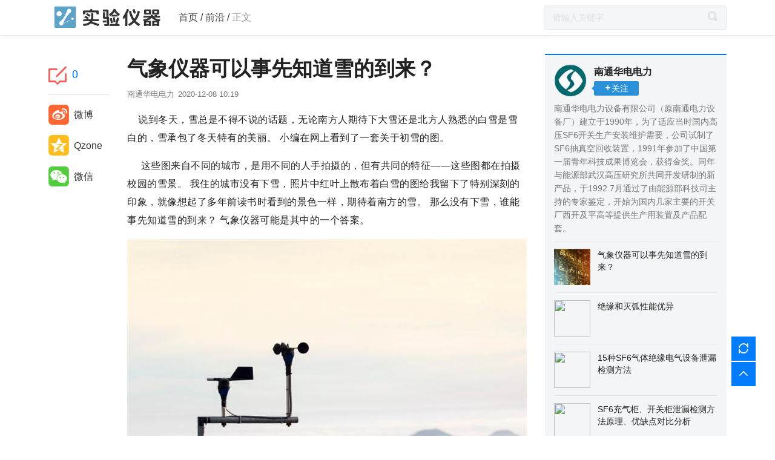

--- FILE ---
content_type: text/html; charset=utf-8
request_url: http://news.sys.saf158.com/article/Qm1KMjRxNeI%3D
body_size: 11970
content:


<!DOCTYPE html>
<html xmlns="http://www.w3.org/1999/xhtml">
<head><meta http-equiv="Content-Type" content="text/html; charset=UTF-8" /><title>
	气象仪器可以事先知道雪的到来？
</title><meta name="keywords" content=""/><meta name="description" content="气象仪器可以事先知道雪的到来？" /><link rel="icon" href="http://news.saf158.com/html/shanghai/images/favicon.ico" type="image/x-icon" /><link rel="stylesheet" href="/html/css/layout.css" /><link rel="stylesheet" href="/html/css/video.min.css" /><link rel="stylesheet" href="/html/css/mp_vote.css" />
    <script src="/js/jquery-1.11.0.js"></script>
    <script src="/html/js/Login.js"></script>
    <script src="/html/js/jquery.scrollLoading.js"></script>
    <script src="/js/article.js"></script>
    <script src="/html/js/jquery.qrcode.min.js"></script>
 
   <link rel="stylesheet" href="/html/css/article.css" /><link rel="stylesheet" href="/html/css/video.min.css" />
    <script src="/jwplayer/jwplayer.js"></script>
    <script src="/jwplayer/jwplayer.flash.swf"></script>



    <script src="/js/layer/layer.js"></script>
    <!--这是KEY-->
    <script>jwplayer.key = "iP+vLYU9H5KyhZeGt5eVuJJIoULUjltoaMeHXg==";</script>

    <script>
        $(function () {

            var showurl = $("#H_appshare").val();
            //alert(showurl);
            $(".scrollLoading").scrollLoading();
            $('.share-qrcode').qrcode({
                text: showurl,
                width: 100,
                height: 100,
                typeNumber: -1,
                colorDark: '#efb73e',
                colorLight: "#ffffff"
            });
            $(".dt_vote .duoXuan .dt_vote_list").click(function () {
                $(this).toggleClass("thisover");

            })
            if (window.addEventListener) {
                $('#QrcodeTemp').qrcode({
                    text: $("#TextUrl").val(),
                    width: 120,
                    height: 120,
                    typeNumber: -1,
                    colorDark: '#efb73e',
                    colorLight: "#ffffff"
                });
            }
            else if (window.attachEvent) {
                $('#QrcodeTemp').qrcode({
                    render: "table",
                    text: $("#TextUrl").val(),
                    width: 120,
                    height: 120,
                    typeNumber: -1,
                    colorDark: '#efb73e',
                    colorLight: "#ffffff"
                });
            }

        });

        //投递简历
        function SetResume(mid, oa_url) {
            if (mid == "0" && mid == "") {
                layer.msg("请登录后投递简历");
                setTimeout(function () {
                    window.location = oa_url + "?ReturnUrl=" + window.location.href;
                    //http://oa.yz.0086org.com/login.aspx?ReturnUrl=http://www.yz.0086org.com/article/TzRP2uQkafQ%3d
                    //  window.location.href = "" + window.location.href;
                }, 500);
                return false;
            }
            var strCon = "/OpenPage/ResumeAdd.aspx?Article_ID=" + $("#H_ID").val();
            layer.open({
                type: 2,
                title: '用户投递简历',
                skin: 'layui-layer-demo', //样式类名
                shadeClose: true,
                shade: 0.5,
                area: ['580px', '440px'],
                content: strCon,
            });


        }



        function Vote() {
            var chk_id = '';
            var chk_name = '';
            var selectcount = 0;
            $(".dt_vote .duoXuan .dt_vote_list.thisover").each(function () {
                //chk_value.push($(this).find("a").attr('name'));      
                chk_id = chk_id + $(this).find("a").attr('id') + '|';
                chk_name = chk_name + $(this).find("a").attr('name') + '|';
                selectcount++;
            });
            if (chk_id.length < 1) {
                alert('请选择投票选项！');
                return;
            }
            else {
                chk_id = chk_id.substr(0, chk_id.length - 1);
                chk_name = chk_name.substr(0, chk_name.length - 1);
            }

            if (selectcount > parseInt($("#H_vote_type").val())) {
                alert('最多可投' + $("#H_vote_type").val() + '项！');
                return;
            }

            $.post("/ajax/ArticleHandler.ashx",
                {
                    OP: "Vote",
                    Article_ID: $("#H_ID").val(),
                    Article_vote_ID: chk_id,
                    VoteName: chk_name
                },
                function (e) {
                    if (e.errorCode === '200') {
                        alert(e.data);
                        window.location.reload();
                    }
                    else {
                        alert(e.data);
                    }
                });
        }

        function Apply() {
            if ($("#ApplyName").val().length < 1) {
                alert("请输入" + $("#ApplyName").attr('name') + "");
                $("#ApplyName").focus();
                return;
            }
            if ($("#ApplyMobile").val().length < 1) {
                alert("请输入" + $("#ApplyMobile").attr('name') + "");
                $("#ApplyMobile").focus();
                return;
            }
            var textcount = parseInt($("#H_textcount").val());
            var radiocount = parseInt($("#H_radiocount").val());
            var checkboxcount = parseInt($("#H_checkboxcount").val());
            var Costscount = parseInt($("#H_Costscount").val());
            var parameter = "";
            for (var i = 0; i < Costscount; i++) {
                var isradiochecked = false;
                for (var r = 0; r < document.getElementById("Costsradio_" + i).length; r++) {
                    if (document.getElementById("Costsradio_" + i)[r].checked) {
                        isradiochecked = true;
                        parameter += $(".ace[id='Costsradio_" + i + "']").attr('labelname') + ":" + document.getElementById("Costsradio_" + i)[r].value + "|";
                    }
                }
                if (!isradiochecked) {
                    alert("请选择“" + $(".ace[id='Costsradio_" + i + "']").attr('labelname') + "”");
                    return;
                }
            }
            //return;

            var otherParameter = '';
            for (var i = 0; i < textcount; i++) {
                if ($("#ApplyText_" + i).val().length < 1) {
                    alert("请输入" + $("#ApplyText_" + i).attr('name') + "");
                    $("#ApplyText_" + i).focus();
                    return;
                }
                otherParameter += $("#ApplyText_" + i).attr('name') + ":" + $("#ApplyText_" + i).val() + "|";
            }

            for (var i = 0; i < radiocount; i++) {
                var isradiochecked = false;
                for (var r = 0; r < document.getElementsByName("Applyradio_" + i).length; r++) {
                    if (document.getElementsByName("Applyradio_" + i)[r].checked) {
                        isradiochecked = true;
                        otherParameter += $(".ace[name='Applyradio_" + i + "']").attr('labelname') + ":" + document.getElementsByName("Applyradio_" + i)[r].value + "|";
                    }
                }
                if (!isradiochecked) {
                    alert("请选择“" + $(".ace[name='Applyradio_" + i + "']").attr('labelname') + "”");
                    return;
                }
            }

            for (var i = 0; i < checkboxcount; i++) {
                var isradiochecked = false;
                otherParameter += $(".ace[name='Applycheckbox_" + i + "']").attr('labelname') + ":"
                for (var r = 0; r < document.getElementsByName("Applycheckbox_" + i).length; r++) {
                    if (document.getElementsByName("Applycheckbox_" + i)[r].checked) {
                        isradiochecked = true;
                        otherParameter += document.getElementsByName("Applycheckbox_" + i)[r].value + "、";
                    }
                }
                if (!isradiochecked) {
                    alert("请选择“" + $(".ace[name='Applycheckbox_" + i + "']").attr('labelname') + "”");
                    return;
                }
                else {

                    otherParameter = otherParameter.substr(0, otherParameter.length - 1);
                }

                otherParameter += "|";
            }
            if (otherParameter.length > 0) {
                otherParameter = otherParameter.substr(0, otherParameter.length - 1);

            }

            $.post("/ajax/ArticleHandler.ashx",
                {
                    OP: "Apply",
                    Article_ID: $("#H_ID").val(),
                    NickName: $("#ApplyName").val(),
                    Mobile: $("#ApplyMobile").val(),
                    otherParameter: otherParameter
                },
                function (e) {
                    if (e.errorCode === '200') {
                        alert(e.data);
                        window.location.reload();
                    }
                    else {
                        alert(e.data);
                    }
                });
        }


      

    </script>

    <script>

        function showWork() {
            $("#workdiv").show();
            $("#companydiv").hide();
            $("#workli").addClass("current");
            $("#companyli").removeClass("current");
        }

        function showCompany() {
            $("#workdiv").hide();
            $("#companydiv").show();
            $("#companyli").addClass("current");
            $("#workli").removeClass("current");
        }
    </script>
    <!--[if lt IE 9]>
      <script src="//s3a.pstatp.com/toutiao/resource/ntoutiao_web/static/js/lib/es5-shim_110642e.js"></script>
    <![endif]-->

    <link rel="stylesheet" href="/html/css/toupiao.css" /></head>
<body style="min-width: 1220px; overflow-x: hidden;">
    <div class="y-wrap">
        <input type="hidden" id="CurrentIndex" value="2" />
        <input type="hidden" id="TotalPage" value="10" />
        <input name="H_appshare" type="hidden" id="H_appshare" value="http://app1.saf158.com/zixun/article.aspx?ID=Qm1KMjRxNeI=" />
        <input name="Channel_two" type="hidden" id="Channel_two" value="0" />
        <input name="Channel_one" type="hidden" id="Channel_one" value="25404" />
        <input name="H_Member_ID" type="hidden" id="H_Member_ID" value="281695" />
        <input name="H_ID" type="hidden" id="H_ID" value="597204" />
        <input name="H_Member_Name" type="hidden" id="H_Member_Name" value="南通华电电力" />
        <input name="H_Member_Head" type="hidden" id="H_Member_Head" value="http://pic1.saf158.cn/UF/202504/saf158.com/20250411/3266401/202504111828478214.png" />
        <input name="H_Member_job_business" type="hidden" id="H_Member_job_business" value="南通华电电力设备有限公司（原南通电力设备厂）建立于1990年，为了适应当时国内高压SF6开关生产安装维护需要，公司试制了SF6抽真空回收装置，1991年参加了中国第一届青年科技成果博览会，获得金奖。同年与能源部武汉高压研究所共同开发研制的新产品，于1992.7月通过了由能源部科技司主持的专家鉴定，开始为国内几家主要的开关厂西开及平高等提供生产用装置及产品配套。" />
          <input name="GetPay" type="hidden" id="GetPay" value="0" />
          <input name="TextUrl" type="hidden" id="TextUrl" value="0" />
        <!-- 公共头部 -->
        <div id="header">
            
                         <div class="middlebar">
                 <div class="y-box middlebar-inner">
                     <div class="y-left logo-box">
                         <a class="logo-link" href="/">
                             <img class="logo" src="http://pic1.saf158.cn/UF/202004/userGroup/0/202004101537564947.jpg" alt="">
                         </a>
                     </div>
 
 
                     <div class="y-left chinese-tag">
                         <a href="/" target="_blank">首页</a> 
                         / <a href="/channel/zhanhhui" target="_blank">前沿</a>
                          / <span class="text">正文</span>
                     </div>
 
 
                     <div class="y-right">
                         <div style="margin-top: 9px; width: 302px;"><div class="wsearch"> <form name="searchForm" action="/search/" method="get" target="_blank"> <div class="y-box input-group"> 
                             <input class="y-left input-text" name="keyword" autocomplete="off" style="width:249px;" type="text" placeholder="请输入关键字"> <div class="y-right btn-submit"> <button type="submit"> <i class="y-icon icon-search"></i> </button> </div> </div> </form> </div></div>
                     </div>
                 </div>
             </div>

        </div>

        <div id="toast"></div>
        <div class="y-box container">

             <div class="y-left">
                 <div class="y-box">
                     <div class="y-left index-left">
                         <div><div class="snsbox">  <a href="#comment_area" class="share-count"> <i class="y-icon icon-comments"></i> <span style="color:#007DFF">0</span> </a> <div class="share-hr"></div> <div class="share-box" onclick="sharetosina('气象仪器可以事先知道雪的到来？','http://news.saf158.com/article/Qm1KMjRxNeI%3d','http://pic1.saf158.cn/UF/Article/202111/saf158.com/3286938/202111110928539679_11.jpg',597204)"><i class="y-icon icon-sina"></i><span>微博</span></div> <div class="share-box"  onclick="sharetoqqzone('气象仪器可以事先知道雪的到来？','http://news.saf158.com/article/Qm1KMjRxNeI%3d','http://pic1.saf158.cn/UF/Article/202111/saf158.com/3286938/202111110928539679_11.jpg',597204)"><i class="y-icon icon-qzone"></i><span >Qzone</span></div> <div class="share-box share-weixin"> <i class="y-icon icon-wechat"></i><span>微信</span> <div class="share-qrcode"> <div></div> </div> </div> </div></div>
                     </div>
                     <div class="y-left index-middle" id="J_content">
                         <div id="article-main">
 
                             <h1 class="article-title">气象仪器可以事先知道雪的到来？</h1>
                             <div class="articleInfo">
                                 <span class="src">南通华电电力</span>
                                 <span class="time">2020-12-08 10:19</span>
                             </div>
                             <div class="article-content">
 <div class="player_inner" id="myplayer" style="display:none;height: 400px">
                                 </div>
<p>
	&nbsp;&nbsp;&nbsp;&nbsp;说到冬天，雪总是不得不说的话题，无论南方人期待下大雪还是北方人熟悉的白雪是雪白的，雪承包了冬天特有的美丽。 小编在网上看到了一套关于初雪的图。
</p>
<p>
	&nbsp;&nbsp;&nbsp;&nbsp;&nbsp;这些图来自不同的城市，是用不同的人手拍摄的，但有共同的特征——这些图都在拍摄校园的雪景。 我住的城市没有下雪，照片中红叶上散布着白雪的图给我留下了特别深刻的印象，就像想起了多年前读书时看到的景色一样，期待着南方的雪。 那么没有下雪，谁能事先知道雪的到来？ 气象仪器可能是其中的一个答案。
</p>
<p>
	<img class="scrollLoading" src="http://pic1.saf158.cn/UF/201903/userGroup/0/201903221042348918.gif" data-url="http://pic1.saf158.cn/img.aspx?photoPath=JJy3Hemm1620SBEeT%2fbZXA746opbPByfwjis5480zAicqpHvdc%2fhWL53gvP11AF5bWwf1hb2ufcH1C9QESXk4A%3d%3d&width=660&site_title=中国代理通&domain=www.saf158.com&sign=420E03B05CE54225A56DF6E543F09B29" title="截图未命名1208101833" alt="截图未命名1208101833" /> 
</p>
&nbsp;&nbsp;&nbsp;&nbsp;过去总是喜欢吐槽天气预报的正确性，但如果有关注天气预报的习惯，现在的天气预报可以看出地区天气预测比过去有很大进步，可以更准确地估计范围、正确时间内的天气状况。 所有这些都有助于现代科学技术在气象观测仪器上的进步。<br />
<p>
	&nbsp;&nbsp;&nbsp;&nbsp;说到这里，我们必须提到气象卫星和气象雷达。 气象卫星和气象雷达可以说是现代天气预报探测技术的核心，但相比传统气象探测手段，这两种仪器设备可以收集更全面的气象信息，与高速计算机结合，在短时间内完成短期、中期和长期的气象预测。
</p>
<p>
	<img class="scrollLoading" src="http://pic1.saf158.cn/UF/201903/userGroup/0/201903221042348918.gif" data-url="http://pic1.saf158.cn/img.aspx?photoPath=JJy3Hemm1620SBEeT%2fbZXA746opbPByfwjis5480zAicqpHvdc%2fhWL53gvP11AF5qyROnPdMjcnyvOZO0dmXlg%3d%3d&width=660&site_title=中国代理通&domain=www.saf158.com&sign=9405ACBC934ED1379C66FCB4945E20E6" title="截图未命名1208101857" alt="截图未命名1208101857" /> 
</p>
&nbsp;&nbsp;&nbsp;&nbsp;具体来说，气象卫星在上空拍摄地球表面的云体分布，拍摄或描绘某个时间段的卫星云图，但根据某个时间段的云的运动状况，可以估计未来的云体流动。 气象雷达正确分析了大气湍流和大气稳定度等数值，然后将云体的运动轨迹与空气湿度、气温状况、大气的数值变化状况相结合，可以估计未来天气状况的变化。<br />
<p>
	&nbsp;&nbsp;&nbsp;&nbsp;那么，如果有气象卫星和气象雷达，传统的气象仪器就没用了吗？ 当然不是。对气象卫星和气象雷达来说，传统气象仪器承担的正是重要的数据收集工作。
</p>
<p>
	<img class="scrollLoading" src="http://pic1.saf158.cn/UF/201903/userGroup/0/201903221042348918.gif" data-url="http://pic1.saf158.cn/img.aspx?photoPath=JJy3Hemm1620SBEeT%2fbZXA746opbPByfwjis5480zAicqpHvdc%2fhWL53gvP11AF5p3Y2ESzD2xi8OtVmmRUGAw%3d%3d&width=660&site_title=中国代理通&domain=www.saf158.com&sign=FCA9FE6A280B3E312283B5416DDD98C8" title="截图未命名1208101939" alt="截图未命名1208101939" /> 
</p>
&nbsp;&nbsp;&nbsp;&nbsp;事实上，对气象卫星和气象雷达来说，正确掌握某一地区的气候变化情况并不容易，只掌握大趋势。 包括一般的温度计、湿度计、风速计在内，传统气象仪器可以在不同地区完成大气常规参数的记录。 通过将这些记录的数据与大环境相结合，可以更准确地预测某个地区的天气状况。<br />
&nbsp;&nbsp;&nbsp;&nbsp;当然，没有人能保证天气预报的100%准确，但是大部分从事相关行业和相关设备的研发生产的人都想更准确地完成天象的预测。 我相信随着技术的提高、仪器设备的进步，未来的气象仪器能够更快地察觉“上帝”的“心情”，会给我们带来更准确的气象预测。<br />
                             </div>
                             <div class="y-box article-actions">
 
                                 <div class="actionBox">
                                     <div class="repin " onclick="Article_Comments_Praise(this,597204,0)" > <i class="y-icon icon-digg "></i><span  class="c-digg " id="articlepraisespan">0</span> </div>
                                     <div class="repin " onclick="Article_Attention(this,597204)"  attended=""  > <i class="y-icon icon-favorite "></i><span>收藏</span> </div> 
                                     <a href="javascript:jubao(597204,0,2);" class="areport"> <i class="y-icon icon-report"></i><span >举报</span> </a> <div id="J_articleReport"></div>
                                </div>
                             </div>
                         </div>
 
                         <a id="comment_area" style="display: inline-block;margin-bottom: 20px;"></a><!--评论锚点-->
                         <div id="comment">
                             <div class="c-header"> <em style="color:#007DFF">0&nbsp;</em>条评论 </div>
                             <div>
                                 <div class="inputBox">
                                     <div class="y-box">
                                         <div class="avatar-wrap avatar-wrap-center"> 
                             <a class="pgc-link" target="_blank" href="/yonghu/qNvTkqvNfXg%3d">                                 
                                 <img src="/images/No_images.jpg" >
                             </a></div>
                                         <div class="input-wrap input-wrap0">
                                             <div class="c-textarea">
                                                 <textarea name="inputText" id="txt_597204_0" placeholder="写下您的评论..."></textarea>
                                             </div>
                                             <div class="c-action">
                                                 <div class="c-submit" onclick="javascript:Article_Comments_Add(597204,0,'','/images/No_images.jpg');">评论</div>
                                             </div>
                                         </div>
                                     </div>
                                 </div>
                             </div>
                             <ul id="Comments_ul">
                             </ul>
                             <div id="J_report"></div>
                         </div>
                     </div>
                 </div>
 
             </div>


             <div id="J_rindex" class="y-right index-right">
                 <div class="right-top-1">
                 </div>
                 <div style="border-top:2px solid #007DFF" class="module">
                     <div class="pgcInfo">
                         <div class="pgc-head">
                             <a class="pgc-link" target="_blank" href="/yonghu/0EW7UiOAZtE%3d">                                 
                                 <img src="http://pic1cdn.saf158.cn/readImg_box.aspx?photoPath=uFHyWvwsi%2bYvwdt0CVuve0dWHubaLgCCPsf0QKIx8t2bqqaedGyNNpmAB0eKRJZ5i6GzQAQKjB41DDN%2fEWHqRg%3d%3d&width=60&height=60" alt="南通华电电力">
                             </a>
                                 <div class="pgc-username">
                                     <span>南通华电电力</span>
                                     <div class="pgc-subscribe"><div class="subscribe">  <div class="article-unsubscribe left-arrow"> <i class="y-icon icon-add"></i><span>关注</span> </div> </div></div>
                                 </div>
                             
                         </div>
                         <p class="pgc-description">南通华电电力设备有限公司（原南通电力设备厂）建立于1990年，为了适应当时国内高压SF6开关生产安装维护需要，公司试制了SF6抽真空回收装置，1991年参加了中国第一届青年科技成果博览会，获得金奖。同年与能源部武汉高压研究所共同开发研制的新产品，于1992.7月通过了由能源部科技司主持的专家鉴定，开始为国内几家主要的开关厂西开及平高等提供生产用装置及产品配套。</p>
                         <ul class="modulearticle">
                             <li class="pgc-article">
                                 <a href="/article/Qm1KMjRxNeI%3d" target="_blank" class="pgc-article-link" target="_blank" class="pgc-article-link">
                                     <img src="http://pic1cdn.saf158.cn/readImg_box.aspx?photoPath=JJy3Hemm163KYdPGEtxYfEbghzOxbu4vHeaNg7jMTUDG27XDPJwi3zjq3%2fH%2bbML5guRDiv9xYLTFNxcpaMtTdA%3d%3d&width=100&height=100">
                                     <span>
                                         气象仪器可以事先知道雪的到来？
                                     </span> 
                                 </a>
                             </li>
                             <li class="pgc-article">
                                 <a href="/article/HwhY2EhDTjQ%3d" target="_blank" class="pgc-article-link" target="_blank" class="pgc-article-link">
                                     <img src="http://pic1cdn.0086org.com/readImg_box.aspx?photoPath=JJy3Hemm161hpa2wk%2bu6etwf3YE87ysTEdFQ%2bH1PGzoX8BJMFUaaQTGgh%2bggYENNE%2b6X7LJmcZB3Ancj3ql%2bew%3d%3d&width=100&height=100">
                                     <span>
                                         绝缘和灭弧性能优异
                                     </span> 
                                 </a>
                             </li>
                             <li class="pgc-article">
                                 <a href="/article/xovkbD3aZ6o%3d" target="_blank" class="pgc-article-link" target="_blank" class="pgc-article-link">
                                     <img src="http://pic1cdn.0086org.com/readImg_box.aspx?photoPath=JJy3Hemm161hpa2wk%2bu6emM7UOJLXV9H3c5KkU6XzNbx5KnriHFvtSUmMz2VIIvBZLzIMQEuLEUgJuqwd0T8Owi7tNKo5Xwg&width=100&height=100">
                                     <span>
                                         15种SF6气体绝缘电气设备泄漏检测方法
                                     </span> 
                                 </a>
                             </li>
                             <li class="pgc-article">
                                 <a href="/article/qZaVG3MnB10%3d" target="_blank" class="pgc-article-link" target="_blank" class="pgc-article-link">
                                     <img src="http://pic1cdn.0086org.com/readImg_box.aspx?photoPath=JJy3Hemm161hpa2wk%2bu6etwf3YE87ysTcL8RSf%2b%2fB2vWMErO4Zr0HH%2fwLvY3uUO6vapOW1L0SUANvhneMg%2fSzg%3d%3d&width=100&height=100">
                                     <span>
                                         SF6充气柜、开关柜泄漏检测方法原理、优缺点对比分析
                                     </span> 
                                 </a>
                             </li>
                         </ul>
                     </div>
                 </div>
 
                 <div ad="咨询最终页右侧中部下载APP广告位">
 <div class="right-top-1 right-iframe-img">
                      <div class="pic-wrap">
                         <a class="wrap">
     <h4>下载客户端App</h4>
 </a><a class="wrap" href="http://www.saf158.com/downApp.htm" target="_blank">
 
                             <img src="http://info.saf158.com/headimgurl/QR_Two/1970_Android.jpg">
                         </a>
 
 
                     </div>
                 </div>
                 </div>
                 <div class="right-top-1">
                 </div>
 
 
 
                 <div style="border-top:2px solid #007DFF" class="module recpgc">
                     <div class="module-head">
                         热门推荐
                     </div>
                     <ul  class="modulearticle">
 
                             <li class="pgc-article">
                                 <a href="/article/jwsMtK4M2cY%3d" target="_blank" class="pgc-article-link" target="_blank" class="pgc-article-link">
                                     <img src="http://pic1cdn.saf158.cn/readImg_box.aspx?photoPath=JJy3Hemm1620SBEeT%2fbZXA8K4Eb4AV%2bKDK0Tf9vkUUI4UMGIwFCmFgMIIitftXKQY%2fBEchfu1fpC706pxGYw4eIbLA6M2pcL&width=300&height=300">
                                     <span>
                                         关于实验室移液器吸头，你一定要知道的
                                     </span> 
                                 </a>
                             </li>
                             <li class="pgc-article">
                                 <a href="/article/FfOdFSreoyE%3d" target="_blank" class="pgc-article-link" target="_blank" class="pgc-article-link">
                                     <img src="http://pic1cdn.saf158.cn/readImg_box.aspx?photoPath=JJy3Hemm1633GZXqoGXyB%2bmLwo44h7QVFxPHM0Rf9BNw1S7KM%2ffAV7bsUzItfJFiNJJpOuhbtnKmn6%2bklw6zYLwq9WP4lgMx&width=300&height=300">
                                     <span>
                                         日本AND EK-15KL 工业天平 智能量程切换 轻重样品兼顾 工业精准称重#精密天平 #工业天平 #通用电子秤 #电子天平 #高精度电子秤
                                     </span> 
                                 </a>
                             </li>
                             <li class="pgc-article">
                                 <a href="/article/ypH9w1yYN-U%3d" target="_blank" class="pgc-article-link" target="_blank" class="pgc-article-link">
                                     <img src="http://pic1cdn.saf158.cn/readImg_box.aspx?photoPath=JJy3Hemm1633GZXqoGXyB%2bmLwo44h7QVFxPHM0Rf9BNw1S7KM%2ffAV7bsUzItfJFi5tTECBm5zZckD1Gqw3SH8Wot17ATWE74&width=300&height=300">
                                     <span>
                                         AND GX-203A 精密天平 双接口数据传输 称量数据可追溯导出#原装进口天平 #电子天平秤 #电子天平 #电子天平称量 #电子天平维修
                                     </span> 
                                 </a>
                             </li>
                             <li class="pgc-article">
                                 <a href="/article/ADCbUawPWR0%3d" target="_blank" class="pgc-article-link" target="_blank" class="pgc-article-link">
                                     <img src="http://pic1cdn.saf158.cn/readImg_box.aspx?photoPath=JJy3Hemm1633GZXqoGXyB%2bmLwo44h7QVFxPHM0Rf9BNw1S7KM%2ffAV7bsUzItfJFiYLjEtBCSw3ruLtmPBd4hTIOcAkS9ToFa&width=300&height=300">
                                     <span>
                                         日本 AND MS-70卤素水份测定仪 0.001%含水率精度 30-200℃宽温可调 满足各行业各物料样品水份检测需求#爱安德 #艾安得电子秤 #水份仪 #水份测定仪&nbs
                                     </span> 
                                 </a>
                             </li>
                     </ul>
                 </div>
 
 
 
 
                 <div style="border-top:2px solid #007DFF" class="module recpgc">
                     <div class="module-head">
                         行业热门
                     </div>
                     <ul  class="modulearticle">
 
                             <li class="pgc-article">
                                 <a href="/article/FfOdFSreoyE%3d" target="_blank" class="pgc-article-link" target="_blank" class="pgc-article-link">
                                     <img src="http://pic1cdn.saf158.cn/readImg_box.aspx?photoPath=JJy3Hemm1633GZXqoGXyB%2bmLwo44h7QVFxPHM0Rf9BNw1S7KM%2ffAV7bsUzItfJFiNJJpOuhbtnKmn6%2bklw6zYLwq9WP4lgMx&width=300&height=300">
                                     <span>
                                         日本AND EK-15KL 工业天平 智能量程切换 轻重样品兼顾 工业精准称重#精密天平 #工业天平 #通用电子秤 #电子天平 #高精度电子秤
                                     </span> 
                                 </a>
                             </li>
                             <li class="pgc-article">
                                 <a href="/article/ypH9w1yYN-U%3d" target="_blank" class="pgc-article-link" target="_blank" class="pgc-article-link">
                                     <img src="http://pic1cdn.saf158.cn/readImg_box.aspx?photoPath=JJy3Hemm1633GZXqoGXyB%2bmLwo44h7QVFxPHM0Rf9BNw1S7KM%2ffAV7bsUzItfJFi5tTECBm5zZckD1Gqw3SH8Wot17ATWE74&width=300&height=300">
                                     <span>
                                         AND GX-203A 精密天平 双接口数据传输 称量数据可追溯导出#原装进口天平 #电子天平秤 #电子天平 #电子天平称量 #电子天平维修
                                     </span> 
                                 </a>
                             </li>
                             <li class="pgc-article">
                                 <a href="/article/ADCbUawPWR0%3d" target="_blank" class="pgc-article-link" target="_blank" class="pgc-article-link">
                                     <img src="http://pic1cdn.saf158.cn/readImg_box.aspx?photoPath=JJy3Hemm1633GZXqoGXyB%2bmLwo44h7QVFxPHM0Rf9BNw1S7KM%2ffAV7bsUzItfJFiYLjEtBCSw3ruLtmPBd4hTIOcAkS9ToFa&width=300&height=300">
                                     <span>
                                         日本 AND MS-70卤素水份测定仪 0.001%含水率精度 30-200℃宽温可调 满足各行业各物料样品水份检测需求#爱安德 #艾安得电子秤 #水份仪 #水份测定仪&nbs
                                     </span> 
                                 </a>
                             </li>
                             <li class="pgc-article">
                                 <a href="/article/D89xjG0FUs4%3d" target="_blank" class="pgc-article-link" target="_blank" class="pgc-article-link">
                                     <img src="http://pic1cdn.saf158.cn/readImg_box.aspx?photoPath=JJy3Hemm1633GZXqoGXyB%2bmLwo44h7QVFxPHM0Rf9BNw1S7KM%2ffAV7bsUzItfJFi7IAlPG9MUrPwTbyUnlJzQfXZazPHn20H&width=300&height=300">
                                     <span>
                                         日本AND精密天平GX-1603A，适配多行业高精度快速称重#电子秤 #电子天平 #精密天平 #高精度天平 #高精度天平秤
                                     </span> 
                                 </a>
                             </li>
                     </ul>
                 </div>
 
 
 
 
 
             </div>

        </div>
        <div class="action-feedback">
            <div class="feedback">
                <ul>
                    <li class="tool-item" style="background-color: #007DFF" title="刷新"><a href="javascript:{window.location.reload();};"><i style="color: #fff;" class="y-icon icon-refreshfeed"></i></a></li>
                    <li class="tool-item go-top" style="background-color: #007DFF"><a href="#"><i style="color: #fff;" class="y-icon icon-backtotopfeed"></i></a></li>
                </ul>
            </div>
        </div>

    </div>

    <div id="J_report"></div>
    <!-- 公共尾部 -->
    <div id="footer"><div id="footer" class="footer"  > 
<div class="company"  >
<img  class="footlogo"  src ="/images/logoicon.png" />
<img  class="footqrcode" src="http://pic1.saf158.cn/UF/202305/userGroup/0/202305171729067527.jpg">
    <p >
服务热线：010-84851836-863
 传真：010-84851836
</p>
    <p> 
地址：北京经济技术开发区荣华北路亦城国际中心B座7层
</p>
<p>版权所有：北京赛福众合科技有限公司 Copyright2017 tayasaf Corporation. All rights reserved</p> 
</div>
</div> 
</div>

</body>
</html>


--- FILE ---
content_type: text/css
request_url: http://news.sys.saf158.com/html/css/layout.css
body_size: 6818
content:
@charset "UTF-8";

blockquote, body, button, caption, dd, div, dl, dt, fieldset, figure, form, h1, h2, h3, h4, h5, h6, hr, html, input, legend, li, menu, ol, p, pre, table, td, textarea, th, ul {
    margin: 0;
    padding: 0;
}

address, article, aside, details, figcaption, figure, footer, header, hgroup, menu, nav, section {
    display: block;
}

table {
    border-collapse: collapse;
    border-spacing: 0;
}

caption, th {
    text-align: left;
    font-weight: 400;
}

abbr, body, fieldset, html, iframe, img {
    border: 0;
}

address, cite, dfn, em, i, var {
    font-style: normal;
}

[hidefocus], summary {
    outline: 0;
}

li {
    list-style: none;
}

h1, h2, h3, h4, h5, h6, small {
    font-size: 100%;
}

sub, sup {
    font-size: 83%;
}

code, kbd, pre, samp {
    font-family: inherit;
}

q:after, q:before {
    content: none;
}

textarea {
    overflow: auto;
    resize: none;
}

label, summary {
    cursor: default;
}

a, button {
    cursor: pointer;
}

b, em, h1, h2, h3, h4, h5, h6, strong {
    font-weight: 400;
}

a, a:hover, del, ins, s, u {
    text-decoration: none;
}

body, button, input, keygen, legend, select, textarea {
    font: 12px/1.14 "PingFang SC","Hiragino Sans GB","Microsoft YaHei","WenQuanYi Micro Hei","Helvetica Neue",Arial,sans-serif;
    -webkit-font-smoothing: antialiased;
    color: #333;
    outline: 0;
}

body {
    background: #fff;
}

a {
    color: #222;
}

 

    a:visited {
        color: #999;
    }

.y-icon.icon-share:before {
    content: "\e600";
}

.y-icon.icon-img:before {
    content: "\e601";
}

.y-icon.icon-video:before {
    content: "\e602";
}

.y-icon.icon-like:before {
    content: "\e603";
}

.y-icon.icon-line:before {
    content: "\e604";
}

.y-icon.icon-location:before {
    content: "\e605";
}

.y-icon.icon-location:hover {
    color: rgba(255,255,255,.7);
}

.y-icon.icon-logo {
    font-size: 106px;
    color: #f85959;
}

    .y-icon.icon-logo:before {
        content: "\e606";
    }

.y-icon.icon-more {
    color: #444;
}

    .y-icon.icon-more:before {
        content: "\e607";
    }

.y-icon.icon-last:before {
    content: "\e608";
}

.y-icon.icon-next:before {
    content: "\e609";
}

.y-icon.icon-search {
    font-size: 16px;
    color: #ddd;
}

    .y-icon.icon-search:before {
        content: "\e60a";
    }

.y-icon.icon-follow {
    color: #ddd;
    font-size: 26px;
}

    .y-icon.icon-follow:before {
        content: "\e60c";
    }

.y-icon.icon-home:before {
    content: "\e60d";
}

.y-icon.icon-last-page:before {
    content: "\e60e";
}

.y-icon.icon-next-page:before {
    content: "\e60f";
}

.y-icon.icon-related-article:before {
    content: "\e610";
}

.y-icon.icon-arrow-top {
    color: #ddd;
    font-size: 20px;
}

    .y-icon.icon-arrow-top:before {
        content: "\e611";
    }

.y-icon.icon-unfollow {
    color: #ddd;
    font-size: 26px;
}

    .y-icon.icon-unfollow:before {
        content: "\e612";
    }

.y-icon.icon-video-play:before {
    content: "\e613";
}

.y-icon.icon-refresh:before {
    content: "\e614";
}

.y-icon.icon-error:before {
    content: "\e615";
}

.y-icon.icon-headlogin:before {
    content: "\e616";
}

.y-icon.icon-errormessage:before {
    content: "\e617";
}

.y-icon.icon-clearicon:before {
    content: "\e618";
}

.y-icon.icon-correct:before {
    content: "\e619";
}

.y-icon.icon-palyvediochannle:before {
    content: "\e61a";
}

.y-icon.icon-articlechannel:before {
    content: "\e61b";
    color: #7e91f2;
}

.y-icon.icon-childcarechannel:before {
    content: "\e61d";
    color: #ffc000;
}

.y-icon.icon-dislikenewfeed:before {
    content: "\e61e";
}

.y-icon.icon-entertainmentchannel:before {
    content: "\e61f";
    color: #46c9d5;
}

.y-icon.icon-explorechannel:before {
    content: "\e620";
    color: #2fd38f;
}

.y-icon.icon-fashionchannel:before {
    content: "\e621";
    color: #9b75fb;
}

.y-icon.icon-financechannel:before {
    content: "\e622";
    color: #ffc000;
}

.y-icon.icon-foodchannel:before {
    content: "\e623";
    color: #ff8b11;
}

.y-icon.icon-funnychannel:before {
    content: "\e624";
    color: #ff8b11;
}

.y-icon.icon-healthchannel:before {
    content: "\e626";
    color: #88db4a;
}

.y-icon.icon-historychannel:before {
    content: "\e627";
    color: #ff5f67;
}

.y-icon.icon-imagechannel:before {
    content: "\e629";
    color: #778ce6;
}

.y-icon.icon-internationalchannel:before {
    content: "\e62a";
    color: #ff5f67;
}

.y-icon.icon-localchannel:before {
    content: "\e62c";
}

.y-icon.icon-militarychannel:before {
    content: "\e62e";
    color: #517aff;
}

.y-icon.icon-morechannel:before {
    content: "\e62f";
    color: #439fcf;
}

.y-icon.icon-olympicchannel:before {
    content: "\e630";
    color: #ffc000;
}

.y-icon.icon-recommandchannel:before {
    content: "\e631";
    color: #ff6464;
}

.y-icon.icon-searchheader:before {
    content: "\e632";
}

.y-icon.icon-sportschannel:before {
    content: "\e634";
    color: #854ad6;
}

.y-icon.icon-technologychannel:before {
    content: "\e635";
    color: #44a8ff;
}

.y-icon.icon-travelchannel:before {
    content: "\e636";
    color: #44a8ff;
}

.y-icon.icon-videochannel:before {
    content: "\e637";
    color: #46c9d5;
}

.y-icon.icon-hotchannel:before {
    content: "\e638";
    color: #ff8b11;
}

.y-icon.icon-jokechannel:before {
    content: "\e639";
    color: #2fd38f;
}

.y-icon.icon-socialchannel:before {
    content: "\e63a";
    color: #2fd38f;
}

.y-icon.icon-medicinechannel:before {
    content: "\e63b";
    color: #ff6464;
}

.y-icon.icon-carchannel:before {
    content: "\e63c";
    color: #9b75fb;
}

.y-icon.icon-gamechannel:before {
    content: "\e63d";
    color: #85da46;
}

.y-icon.icon-travelchannel1:before {
    content: "\e63e";
}

.y-icon.icon-backtotopfeed:before {
    content: "\e63f";
}

.y-icon.icon-storychannel:before {
    content: "\e61c";
    color: #60a3f5;
}

.y-icon.icon-handup:before {
    content: "\e64a";
}

.y-icon.icon-refreshfeed:before {
    content: "\e640";
}

.y-icon.icon-comment:before {
    content: "\e6d9";
}

.y-icon.icon-handdown:before {
    content: "\e6db";
}

.y-icon.icon-favorite:before {
    content: "\e62d";
}

.y-icon.icon-favorite-active:before {
    content: "\e652";
}

.y-icon.icon-comments:before {
    content: "\e649";
}

.y-icon.icon-digg:before {
    content: "\e64a";
}

.y-icon.icon-thumbsdown_normal:before {
    content: "\e6db";
}

.y-icon.icon-favorite:before {
    content: "\e64b";
}

.y-icon.icon-qzone:before {
    content: "\e64c";
}

.y-icon.icon-report:before {
    content: "\e64d";
}

.y-icon.icon-sina:before {
    content: "\e64e";
}

.y-icon.icon-tag:before {
    content: "\e64f";
}

.y-icon.icon-wechat:before {
    content: "\e650";
}

.y-icon.icon-check:before {
    content: "\e643";
}

.y-icon.icon-more-up:before {
    content: "\e653";
}

.y-icon.icon-close-popover:before {
    content: "\e6dd";
}

.y-icon.icon-nqzone:before {
    content: "\e6d3";
}

.y-icon.icon-copylink:before {
    content: "\e6d4";
}

.y-icon.icon-nsina:before {
    content: "\e6d5";
}

.y-icon.icon-nqq:before {
    content: "\e6d6";
}

.y-icon.icon-nwechat:before {
    content: "\e6d7";
}

.y-icon.icon-askiconwrite:before {
    content: "\e642";
}

.y-icon.icon-answer_big_wenda:before {
    content: "\e6e9";
}

.y-icon.icon-answer_small_wenda:before {
    content: "\e6ea";
}

.y-icon.icon-follow_wenda:before {
    content: "\e6e7";
}

.y-icon.icon-source-pic:before {
    content: "\e6e4";
}

.y-icon.icon-next-pic:before {
    content: "\e6e6";
}

.y-icon.icon-add:before {
    content: "\e6ec";
}

.y-icon.icon-comments_details:before {
    content: "\e6d9";
}

.y-icon.icon-trash:before {
    content: "\e6eb";
}

.y-icon.icon-vstar:before {
    content: "\e641";
}

.y-wrap {
    margin-right: auto;
    margin-left: auto;
    text-align: left;
    z-index: 1;
   
    
}

    .y-wrap .y-container {
        clear: left;
    }

        .y-wrap .y-container:after {
            content: "\0020";
            display: block;
            height: 0;
            clear: both;
            overflow: hidden;
            after: "after ";
        }

    .y-wrap .y-box {
        display: block;
    }

        .y-wrap .y-box:after {
            content: "\0020";
            display: block;
            height: 0;
            clear: both;
            overflow: hidden;
            after: "after ";
        }

    .y-wrap .y-last {
        display: block;
    }

    .y-wrap .y-left {
        float: left;
        *margin-right: -3px;
    }

    .y-wrap .y-right {
        float: right;
        *margin-right: -3px;   
        *width:200px;
    }

    .y-wrap .y-w25 {
        width: 25%;
    }

    .y-wrap .y-w33 {
        width: 33.333333%;
    }

    .y-wrap .y-w50 {
        width: 50%;
    }

    .y-wrap .y-w54 {
        width: 54%;
    }

    .y-wrap .y-w66 {
        width: 66.66666%;
    }

    .y-wrap .y-w75 {
        width: 75%;
    }

    .y-wrap .y-w350 {
        width: 350px;
    }

    .y-wrap .y-overlap-r {
        margin-right: -1px;
        *margin-right: -4px;
    }

    .y-wrap .y-overlap-x {
        margin-right: -1px;
        *margin-right: -1px;
    }

    .y-wrap .y-overlap-l {
        margin-left: -1px;
        padding-left: 2px;
        *margin-left: -4px;
    }

    .y-wrap .y-bfc-hidden {
        overflow: hidden;
        *overflow: visible;
    }

    .y-wrap .y-bfc-auto {
        overflow: auto;
    }

    .y-wrap .y-bfc-table {
        display: table;
    }

    .y-wrap .y-bfc-itable {
        display: inline-table;
    }

    .y-wrap .y-bfc-cell {
        display: table-cell;
    }

    .y-wrap .y-bfc-iblock {
        display: inline-block;
    }

/*a[href^=''] {
    display: none !important; 导致ie7数据不显示
}*/

/*@font-face {
    font-family: yFont;
    src: url(//s3.pstatp.com/toutiao/resource/ntoutiao_web/static/fonts/yFont_30fcbd2.eot?v=0.0.1);
    src: url(//s3.pstatp.com/toutiao/resource/ntoutiao_web/static/fonts/yFont_30fcbd2.eot?v=0.0.1#iefix) format("embedded-opentype"),
        url(//s3.pstatp.com/toutiao/resource/ntoutiao_web/static/fonts/yFont_c580e17.woff?v=0.0.1) format("woff"),
        url(//s3b.pstatp.com/toutiao/resource/ntoutiao_web/static/fonts/yFont_8013b15.ttf?v=0.0.1) format("truetype"),
        url(//s3b.pstatp.com/toutiao/resource/ntoutiao_web/static/fonts/yFont_557beca.svg?v=0.0.1#yFont) format("svg");
}*/
@font-face {
    font-family: yFont;
    src: url(fonts/yFont_30fcbd2.eot?v=0.0.1);
    src: url(fonts/yFont_30fcbd2.eot?v=0.0.1#iefix) format("embedded-opentype"),
         url(fonts/yFont_c580e17.woff?v=0.0.1) format("woff"),
         url(fonts/yFont_8013b15.ttf?v=0.0.1) format("truetype"),
         url(fonts/yFont_557beca.svg?v=0.0.1#yFont) format("svg"); 
}
.y-icon {
    position: relative;
    display: inline-block;
    font-style: normal;
    font-weight: 400;
    line-height: 1;
    font-family: yFont !important;
    font-size: 12px;
    color: #fff;
    -webkit-font-smoothing: antialiased;
    -moz-osx-font-smoothing: grayscale;
}

.feedBox .no-feed {
    background-color: #fff;
    min-height: 320px;
}
.feedBox .no-feed .empty-img {
    margin: 0 auto;
    width: 167px;
    height: 200px;
    /*margin-top: 110px;*/

    background:url(../images/empty.png) no-repeat center center;
}
.feedBox .no-feed .empty-img img {
    width: 100%;
    height: 100%;
}
.feedBox .no-feed p {
    margin-top: 24px;
    font-size: 14px;
    color: #999;
    text-align: center;
}
/*发表文章*/
.report {
    display: block;
    padding: 12px 22px;
    background-color: #ffffff;
    margin-bottom: 16px;
}
 
.report .img-holder {
width: 50px;
height: 50px;
}

.report .img-holder > img {
width: 100%;
height: 100%; 
}

.report .info {
margin-top: 4px;
margin-left: 15px;
}

.report .info .title {
font-size: 18px;
color: #222;
/*margin-bottom: 8px;*/
}

.report .info .tel {
font-size: 14px;
color: #777;
}

@font-face {
  font-family: 'FontAwesome';
  src: url('fonts/fontawesome-webfont.eot?v=3.2.1');
  src: url('fonts/fontawesome-webfont.eot?#iefix&v=3.2.1') format('embedded-opentype'), url('fonts/fontawesome-webfont.woff?v=3.2.1') format('woff'), url('fonts/fontawesome-webfont.ttf?v=3.2.1') format('truetype'), url('fonts/fontawesome-webfont.svg#fontawesomeregular?v=3.2.1') format('svg');
  font-weight: normal;
  font-style: normal;
}
[class^="icon-"], [class*=" icon-"] {
    font-family: FontAwesome;
    font-weight: normal;
    font-style: normal;
    text-decoration: inherit;
    -webkit-font-smoothing: antialiased;
    display: inline;
    width: auto;
    height: auto;
    line-height: normal;
    vertical-align: baseline;
    background-image: none;
    background-position: 0 0;
    background-repeat: repeat;
    margin-top: 0;
}
.icon-edit:before {
    font-family: FontAwesome;
    font-weight: normal;
    content: "\f044";
}
.the-icons li:hover [class^="icon-"]:before, .the-icons li:hover [class*=" icon-"]:before {
    font-size: 50px;
    vertical-align: -5px;
}
 
.icon-edit:before {
    content: "\f044";
}
 
[class^="icon-"]:before, [class*=" icon-"]:before {
    text-decoration: inherit;
    display: inline-block;
    speak: none;
}
.icon-pencil:before {
    content: "\f040";
}
 
[class^="icon-"]:before, [class*=" icon-"]:before {
    text-decoration: inherit;
    display: inline-block;
    speak: none;
}
/*顶头bar*/
.wtopbar {
position: relative;
height: 34px;
line-height: 34px;
background: #222;
font-size: 14px;
color: #fff;
}

.wtopbar .tb-item {
position: relative;
float: left;
/*border-left: 1px solid #3a3a3a;*/
}

.wtopbar .tb-item:first-child {
border: 0;
}

.wtopbar .tb-link {
padding: 0 10px;
color: #fff;
}

.wtopbar .tb-link:hover {
color: rgba(255,255,255,.9);
}

.wtopbar .tb-link:hover .icon-location {
color: rgba(255,255,255,.9);
}

.wtopbar .more .layer {
display: none;
position: absolute;
border: 1px solid #d9d9d9;
background: #fff;
z-index: 20;
font-size: 14px;
right: 0;
*right: -5px;
*top:34px;
width: 116px;
}

.wtopbar .more .layer .layer-item {
cursor: pointer;
display: block;
width: auto;
height: 42px;
line-height: 42px;
color: #999;
white-space: nowrap;
text-overflow: ellipsis;
overflow: hidden;
text-align: center;
}

.wtopbar .more .layer .layer-item:hover {
background-color: #f2f2f5;
}

.wtopbar .more:hover .layer {
display: block;
}

.wtopbar .weather {
position: relative;
}

.wtopbar .weather .weather-box {
display: none;
position: absolute;
top: 34px;
right: 8px;
z-index: 20;
}

.wtopbar .weather .city_state {
margin: 0 9px;
}

.wtopbar .weather .icon-more {
color: #fff;
font-size: 13px;
}

.wtopbar .weather .city_temperature em {
position: relative;
margin-right: 2px;
}

.wtopbar .weather:hover .weather-box {
display: block;
}

.wtopbar .userbox {
margin-left: 14px;
height: 34px;
*width:125px;
}
 
/*user*/
.wuserbox {
    position: relative;
    font-size: 14px;
    padding-right: 5px;
    color: #fff;
}

    .wuserbox .new-article {
        color: #fff;
        padding: 0 16px;
        background-color: #3a3a3a;
        margin-right: 20px;
    }

        .wuserbox .new-article:hover {
            opacity: .9;
        }

    .wuserbox .nav-login {
    position: relative;
    background-color: #ED4040;
    color: #fff;
    /* width: 68px; */
    text-align: center;
    z-index: 10;
    line-height: 34px;
    display: inline-block;
    }

        .wuserbox .nav-login a {
            color: #fff;
        }

        .wuserbox .nav-login .login-layer {
            position: absolute;
            top: 44px;
            left: -54px;
            width: 348px;
            padding: 10px 16px;
            background: #2a90d7;
            box-shadow: 0 2px 4px 0 rgba(0,0,0,.12);
            border-radius: 4px;
            -moz-box-sizing: border-box;
            box-sizing: border-box;
        }

            .wuserbox .nav-login .login-layer:before {
                content: '';
                position: absolute;
                border-style: solid;
                border-color: transparent transparent #2a90d7;
                border-width: 8px;
                top: -16px;
                left: 80px;
            }

            .wuserbox .nav-login .login-layer .login-alert-icon {
                display: inline-block;
                width: 38px;
                height: 38px;
                background-repeat: no-repeat;
                background-image: url(//s3.pstatp.com/toutiao/resource/ntoutiao_web/static/image/login/notice_ic_2e647f3.png);
                background-image: url(//s3a.pstatp.com/toutiao/resource/ntoutiao_web/static/image/login/notice_ic_0cca2ea.svg),none;
            }

            .wuserbox .nav-login .login-layer p {
                font-size: 14px;
                line-height: 20px;
                text-align: left;
            }

            .wuserbox .nav-login .login-layer span {
                position: absolute;
                top: 2px;
                right: 2px;
                padding: 4px;
                cursor: pointer;
                line-height: 1;
            }

                .wuserbox .nav-login .login-layer span i {
                    font-size: 16px;
                    color: #fff;
                }

    .wuserbox .username {
        position: relative;
        text-align: center;
        font-size: 14px;
        color: #fff;
    }

        .wuserbox .username span {
            color: #fff;
        }

        .wuserbox .username:hover span {
            opacity: .9;
        }

        .wuserbox .username:hover .user-layer {
            display: block;
        }

    .wuserbox .user-layer {
        display: none;
        position: absolute;
        top: 34px;
        right: 0;
        border: 1px solid #d9d9d9;
        background: #fff;
        z-index: 22;
        font-size: 14px;
        width: 130px;
    }

        .wuserbox .user-layer:before {
            content: '';
            position: absolute;
            border-style: solid;
            border-color: transparent transparent #d9d9d9;
            border-width: 8px;
            top: -17px;
            right: 57px;
        }

        .wuserbox .user-layer:after {
            content: '';
            position: absolute;
            border-style: solid;
            border-color: transparent transparent #fff;
            border-width: 8px;
            top: -16px;
            right: 57px;
            z-index: 9;
        }

        .wuserbox .user-layer .layer-item {
            cursor: pointer;
            display: block;
            width: auto;
            height: 42px;
            line-height: 42px;
            color: #999;
            white-space: nowrap;
            text-overflow: ellipsis;
            overflow: hidden;
            text-align: center;
        }

            .wuserbox .user-layer .layer-item:hover {
                background-color: #f2f2f5;
            }

    .wuserbox .user-head {
        display: inline-block;
        white-space: nowrap;
        overflow: hidden;
        text-overflow: ellipsis;
        max-width: 160px;
        color: #fff;
    }

        .wuserbox .user-head .user-image {
            display: inline-block;
            width: 24px;
            height: 24px;
            border-radius: 50%;
            vertical-align: middle;
            margin-right: 6px;
            margin-top: -2px;
            background-color: #efefef;
        }

        .wuserbox .user-head img {
            display: block;
            width: 100%;
            height: 100%;
            border-radius: 50%;
            vertical-align: middle;
            /*opacity: 0;*/
        }
.y-nav-topbar .nav {
    position: relative;
    height: 34px;
    line-height: 34px;
    background: 0 0;
    color: #fff;
}

.y-nav-topbar .nav-list {
    padding: 0 20px;
}

.y-nav-topbar .nav-item {
    font-size: 13px;
    font-weight: 500;
    margin-right: 20px;    
    white-space: nowrap;
    
}

    .y-nav-topbar .nav-item.nav-more {
        position: relative;
        margin-right: 0;
    }

        .y-nav-topbar .nav-item.nav-more:hover .nav-layer {
            display: block;
        }

        .y-nav-topbar .nav-item.nav-more:hover .icon-more {
            -webkit-,-moz-,-o-,-ms-transform:rotate(180deg);
            -webkit-transform: rotate(180deg);
            -ms-transform: rotate(180deg);
            transform: rotate(180deg);
        }

.y-nav-topbar .nav-link {
    color: #fff;
    border: 0;
}

    .y-nav-topbar .nav-link:hover {
        color: #fff;
    }

    .y-nav-topbar .nav-link.active {
        color: #fff;
    }

.y-nav-topbar .nav-layer {
    display: none;
    position: absolute;
    top: 34px; 
    left:0px;
    *width: 90px;  
    border: 1px solid none;
    z-index: 10;
    box-shadow: 0px 5px 17px -1px rgba(0,0,0,.52);
    background:#ffffff; 
    width:80px
}
.y-nav-topbar .nav-layer.col1 {
width:80px}
.y-nav-topbar .nav-layer.col2 {
width:160px}
.y-nav-topbar .nav-layer.col3 {
width:240px}
    .y-nav-topbar .nav-layer .nav-more-list {
    /*max-height:500px;width:50px;*/}

.y-nav-topbar .nav-more-item {
    padding: 10px 0px;
    line-height: 10px;
    text-align: center;
    background: #fff;
    float:left;
    width:80px;
    
}
nav-more-list    .y-nav-topbar .nav-more-item a, .y-nav-topbar .nav-more-item a:visited {
        color: #444;
    }

    .y-nav-topbar .nav-more-item:hover {
        background: #efefef;
          
           
    }

.y-nav-topbar .icon-more {
    color: #fff;
}
  .y-nav-topbar .nav-item.nav-more .icon-more {
 
          
             
        }
     .y-nav-topbar .nav-item.nav-more:hover .icon-more:before {
        
             -webkit-transform: rotateZ(180deg);
            -moz-transform: rotateZ(180deg);
            -o-transform: rotateZ(180deg);
            -ms-transform: rotateZ(180deg);
            transform: rotateZ(180deg);
             
        }
 
.wtopbar .tb-nv {
    padding: 0 10px;
    color: #fff;
    background:#999;
}
.wtopbar .tb-v {width:18px;height:18px;     position: relative;top:3px;
        display: inline-block;background:url(../images/All_newv.png) center center no-repeat;background-size:contain;
}
/*悬浮返回*/
.action-feedback {
    position: fixed;
    bottom: 80px;
    left: 50%;
    margin-left: 568px;
}
.feedback .tool-item {
    width: 40px;
    line-height: 40px;
    text-align: center;
    background: #F85959;
    background: rgba(248,89,89,.8);
    cursor: pointer;
    margin-bottom: 2px;
}

    .feedback .tool-item i {
        color: #fff;
        font-size: 16px;
        vertical-align: middle;
        display:block;
        width:40px;
        height:40px;
        line-height:40px;
    }

    .feedback .tool-item:hover {
        background: #F85959;
    }

.feedback .ab-style .tool-item {
    width: 50px !important;
    line-height: 50px !important;
}

    .feedback .ab-style .tool-item i {
        font-size: 20px !important;
    }

    .feedback .ab-style .tool-item.go-top {
        display: none;
    }
/*右侧板块标题*/

.cooperation {
	padding-bottom: 10px
}
 
.cooperation {
    padding-bottom: 10px;
}

    .cooperation .cooper {
        font-size: 14px;
        line-height: 20px;
        color: #e3e3e3;
   
        padding: 0 20px;
    }

.cooperation .cooper a {
            color: #666;
            display: inline-block;
            /*border:solid 1px #0186E0;*/
            /*border-radius:36px;*/
            padding:0 10px;     line-height: 34px;
        }
        .cooperation .cooper #LableList {
         height:145px;overflow:hidden;}
        .cooperation .cooper .more {text-align:right;
        }
         .cooperation .cooper .more a { color:#a9a9a9;
        }
.container {
    width: 1170px;
    margin: 0 auto;
    min-height: 1500px;
    border-top: 2px #0086e0 solid;
    padding-top: 15px;
    margin-top: 15px;
}
.container .module {    background-color: #f4f5f6;
} 
.container .module .module-header {
    color: #222;
    padding-top: 10px;
    padding-left: 20px;
    font-size: 18px;
    font-weight: 700;
    border-bottom: solid 1px #e5e5e5;
    padding-bottom: 5px;

}
.container .module .module-header span {
    border-bottom: 2px solid #0186E0;
    padding-bottom: 8px;
}
.container .module .inner_con {    
    padding-left: 20px;
    padding-right: 20px;
    padding-top:10px;
    padding-bottom:10px;
   
}
/*招聘标签*/
.feedBox .wcommonFeed .tag-bg-job {
    border:solid 1px  #127814 !important;
    color: #127814 !important;
}
/*直播标签*/
.feedBox .wcommonFeed .tag-bg-live {
    border:solid 1px #F5830C !important;
    color: #F5830C !important;
}
/*电视标签*/
.feedBox .wcommonFeed .tag-bg-TV {
    border:solid 1px #CF1717 !important;
    color: #CF1717 !important;
}
#header .y-left {
    float: left;
}
#header .y-right {
    float: right;
}

--- FILE ---
content_type: text/css
request_url: http://news.sys.saf158.com/html/css/mp_vote.css
body_size: 1822
content:
#mp-vote-tpl{display:none;}
.mp-vote-outer{position:relative;border:1px solid #cacaca;box-sizing:border-box;width:100%;min-width:288px;max-width:640px;margin:0 auto;font-family:"å¾®è½¯é›…é»‘","Helvetica Neue", Helvetica, Arial, sans-serif;font-size:18px;text-align:left;background:#fff !important;}
.mp-vote-inner{padding:15px 11px 20px 11px;}
.mp-vote-title{font-weight:bold;}
.mp-vote-options{font-size:16px;margin:20px 0 28px;}
.mp-vote-cell{-webkit-tap-highlight-color: rgba(0,0,0,0);}
.mp-vote-option{position:relative;height:19px;line-height:19px;padding-bottom:16px;margin-bottom:3px;}
.mp-vote-btn{width: 19px;height: 19px;float: left;margin-right: 5px;cursor: pointer;background:url(http://s0.pstatp.com/site/image/pgc/vote_icon_user.png) no-repeat 0 0;background-image:url(http://s2.pstatp.com/image/pgc/vote_icon_user.png)\9;/*-22 -44 -66*/}
.mp-vote-one .mp-vote-btn{background-position:0 0;}
.mp-vote-one .checked .mp-vote-btn{background-position:-22px 0;}
.mp-vote-more .mp-vote-btn{background-position:-44px 0;}
.mp-vote-more .checked .mp-vote-btn{background-position:-66px 0;}
.mp-vote-txt{cursor:pointer;overflow:hidden;white-space:nowrap;text-overflow:ellipsis;font-size:16px;line-height:19px;}
.mp-vote-check{text-align: center; margin: 18px 0;}
.mp-vote-done{color:rgb(103,157,255) !important;}
.mp-vote-expired{color:rgb(153,153,153) !important;}
.mp-vote-submit{width: 250px;padding: 10px;font-size: 18px;color: #fff;border-radius: 8px;background: #679dff;border: none;outline:none;cursor:pointer;font-family: "å¾®è½¯é›…é»‘","Helvetica Neue", Helvetica, Arial, sans-serif;}
.mp-vote-submit-active{width: 250px;padding: 10px;font-size: 18px;color: #fff;border-radius: 8px;background: #dfdfdf;border: none;outline:none;cursor:pointer;font-family: "å¾®è½¯é›…é»‘","Helvetica Neue", Helvetica, Arial, sans-serif;}
.mp-vote-stat{display:none;margin:-8px 0 20px;}
.mp-vote-stat-outer{width:100%;height:11px;background:#e8ebef;}
.mp-vote-stat-inner{width:0%;height:100%;background:#868b95;}
.selected .mp-vote-stat-inner{background:#679dff;}
.mp-vote-data{display:none;float:right;margin-left:3px;height:100%;font-size:0;line-height:19px;color:rgb(153,153,153);}
.mp-vote-data-item{display:inline-block;*display:inline;font-size:12px;}
.mp-vote-data-item:first-child{margin-right:5px;}
.mp-vote-percent{width:35px;text-align:right;}

.night .mp-vote-outer{background:#707070 !important;}
.night .mp-vote-title,
.night .mp-vote-txt{color:#999;}
.night .mp-vote-outer .mp-vote-submit{background:#67778b;color:#999;}
.night .mp-vote-one .mp-vote-btn{background-position:-88px 0;}
.night .mp-vote-one .checked .mp-vote-btn{background-position:-110px 0;}
.night .mp-vote-more .mp-vote-btn{background-position:-132px 0;}
.night .mp-vote-more .checked .mp-vote-btn{background-position:-154px 0;}
.night .mp-vote-done{}
.night .mp-vote-expired{}
.night .mp-vote-stat-outer{background:rgba(232, 235, 239,.8);}
.night .mp-vote-stat-inner{background:rgba(134, 139, 149,.8);}
.night .selected .mp-vote-stat-inner{background:rgba(103, 157, 255,.8);}


.comments-container{padding-top: 8px;}
.comments-container .comment-content{position: relative;word-wrap: break-word;font-size: 16px;line-height: 44px;border-bottom: 1px solid hsla(0,0%,87%,.6);}
.comments-container .comment-content .content{padding-top: 5px;padding-left: 42px;}
.comments-container .comment-content .name a{color: #406599;font-size: 14px;margin-right: 5px;}
.comments-container .comment-content .time{font-size: 14px;color: #999;}
.comments-container .comment-content .name{padding-left: 42px;}
.comments-container .comment-content .action_pane{position: absolute;right: 5px;text-align: left;top: 8px;}
.comments-container .comment-content .digg, .comments-container .comment-content .digged{display: inline-block;padding-left: 21px;font-size: 11px;line-height: 32px;min-width: 24px;-webkit-transition: background-position .4s ease;-moz-transition: background-position .4s ease;}
.comments-container .comment-content .digg{color: #999;background: url(../images/praise_dynamic.png) no-repeat 0 0;background-size: 16px;background-position: 0 6px;}
.comments-container .comment-content .digged{background: url(../images/praise_selected_dynamic.png) no-repeat 0 0;color: red;background-size: 16px;background-position: 0 6px;}
.comments-container .comment-content .list_action{display: inline-block;border-left: 1px solid #ddd;width: 35px;height: 15px;background-position: 100%;}

.comments-container .avatars{padding-top: 16px;padding-bottom: 30px; clear: both; overflow: hidden; border-bottom: 1px solid #ebebeb;}
.comments-container .avatars .avatar{border: none;border-radius: 50%;overflow: hidden;float:left;width:40px;height:40px;margin: 4px 3px;}
.comments-container .avatars .more{padding-top:13px;margin-left:8px;float:left;}
.comments-container .avatar img{width: 40px;height: 40px;display: block;/*background: url( ng) #fff no-repeat 50%;*/background-size: 100%;overflow: hidden;border: none;margin:auto;}

 #article-main .article-content > div img, #article-main .article-content img {
            max-width: 100%;
            display: block;
            margin: auto;
        }





--- FILE ---
content_type: text/css
request_url: http://news.sys.saf158.com/html/css/article.css
body_size: 17616
content:

.pgc-link{*float:left;}
.right-top-1 .report{*overflow:hidden;}
.y-nav .nav {
    position: relative;
    height: 42px;
    line-height: 42px;
    background: #f4f5f6;
    color: #444;
}

.y-nav .nav-list {
    padding: 0 20px;
}

.y-nav .nav-item {
    font-size: 14px;
    font-weight: 500;
    margin-right: 42px;
    width: 28px;
    white-space: nowrap;
}

    .y-nav .nav-item.nav-more {
        position: relative;
        margin-right: 0;
    }

        .y-nav .nav-item.nav-more:hover .nav-layer {
            display: block;
        }

        .y-nav .nav-item.nav-more:hover .icon-more {
            color:#ed4040;
            -moz-transform:rotate(180deg); 	/* Firefox */
            -webkit-transform: rotate(180deg);
            -ms-transform: rotate(180deg);
            transform: rotate(180deg);
            -o-transform:rotate(180deg); 	/* Opera */
             
        }

.y-nav .nav-link {
    color: #444;
    border: 0;
}

    .y-nav .nav-link:hover {
        color: #ed4040;
    }

    .y-nav .nav-link.active {
        color: #f85959;
    }

.y-nav .nav-layer {
    display: none;
    position: absolute;
    top: 42px;
    right: -32px;
    width: 90px;
    border: 1px solid #f4f5f6;
    z-index: 10;
}

.y-nav .nav-more-item {
    padding: 10px;
    line-height: 10px;
    text-align: center;
    background: #fff;
}

    .y-nav .nav-more-item a, .y-nav .nav-more-item a:visited {
        color: #444;
    }

    .y-nav .nav-more-item:hover {
        background: #f4f5f6;
    }



.wtopbar {
    position: relative;
    height: 34px;
    line-height: 34px;
    background: #222;
    font-size: 14px;
    color: #fff;
overflow: hidden;
}

    .wtopbar .tb-item {
        position: relative;
        float: left;
        border-left: 1px solid #3a3a3a;
    }

        .wtopbar .tb-item:first-child {
            border: 0;
        }

    .wtopbar .tb-link {
        padding: 0 10px;
        color: #fff;
    }

        .wtopbar .tb-link:hover {
            color: rgba(255,255,255,.9);
        }

            .wtopbar .tb-link:hover .icon-location {
                color: rgba(255,255,255,.9);
            }

    .wtopbar .more .layer {
        display: none;
        position: absolute;
        border: 1px solid #d9d9d9;
        background: #fff;
        z-index: 20;
        font-size: 14px;
        right: 0;
        width: 116px;
    }

        .wtopbar .more .layer .layer-item {
            cursor: pointer;
            display: block;
            width: auto;
            height: 42px;
            line-height: 42px;
            color: #999;
            white-space: nowrap;
            text-overflow: ellipsis;
            overflow: hidden;
            text-align: center;
        }

            .wtopbar .more .layer .layer-item:hover {
                background-color: #f2f2f5;
            }

    .wtopbar .more:hover .layer {
        display: block;
    }

    .wtopbar .weather {
        position: relative;
    }

        .wtopbar .weather .weather-box {
            display: none;
            position: absolute;
            top: 34px;
            right: 8px;
            z-index: 20;
        }

        .wtopbar .weather .city_state {
            margin: 0 9px;
        }

        .wtopbar .weather .icon-more {
            color: #fff;
            font-size: 13px;
        }

        .wtopbar .weather .city_temperature em {
            position: relative;
            margin-right: 2px;
        }

        .wtopbar .weather:hover .weather-box {
            display: block;
        }

    .wtopbar .userbox {
        margin-left: 14px;
        height: 34px;
    }

.wsearch {
    position: relative;
}

    .wsearch .input-group {
        position: relative;
        border: 1px solid #e8e8e8;
        padding: 0 14px;
        background-color: #f5f6f7;
        border-radius: 4px;
    }

    .wsearch .input-text {
        border: 0;
        color: #444;
        font-size: 14px;
        line-height: 20px;
        width: 280px;
        padding: 0;
        outline: 0;
        padding: 9px 10px 9px 0;
        background: #f5f6f7;
        -moz-box-sizing: border-box;
        box-sizing: border-box;
    }

        .wsearch .input-text::-webkit-input-placeholder {
            color: #dfdfdf;
        }

        .wsearch .input-text:-moz-placeholder {
            color: #dfdfdf;
        }

        .wsearch .input-text::-moz-placeholder {
            color: #dfdfdf;
        }

        .wsearch .input-text:-ms-input-placeholder {
            color: #dfdfdf;
        }

    .wsearch .btn-submit {
        display: block;
        border-left: 0;
    }

        .wsearch .btn-submit button {
            line-height: 38px;
            background: transparent;
            outline: 0;
            border: 0;
            cursor: pointer;
        }

    .wsearch .layer {
        display: none;
        position: absolute;
        left: 0;
        right: 0;
        background: #fff;
        font-size: 14px;
        z-index: 22;
        border: 1px solid #e8e8e8;
        border-radius: 4px;
        box-shadow: 0 2px 4px 0 rgba(0,0,0,.12);
    }

        .wsearch .layer.layer-show {
            display: block;
        }

        .wsearch .layer:hover {
            display: block;
        }

        .wsearch .layer .search-tip {
            font-size: 15px;
            color: #999;
            padding: 10px 0 2px 16px;
        }

        .wsearch .layer .search-item > a {
            display: block;
            height: 40px;
            line-height: 40px;
            padding-right: 16px;
            white-space: nowrap;
            overflow: hidden;
            text-overflow: ellipsis;
            color: #444;
            font-size: 0;
        }

            .wsearch .layer .search-item > a:hover {
                background: #f4f5f6;
            }

        .wsearch .layer .search-item .search-txt {
            font-size: 14px;
        }

        .wsearch .layer .search-item .search-no {
            display: inline-block;
            font-size: 14px;
            color: #999;
            width: 28px;
            margin-right: 12px;
            text-align: right;
            font-style: italic;
        }

            .wsearch .layer .search-item .search-no.search-no-1 {
                color: #f85959;
            }

            .wsearch .layer .search-item .search-no.search-no-2 {
                color: #ff7800;
            }

            .wsearch .layer .search-item .search-no.search-no-3 {
                color: #ffba00;
            }

        .wsearch .layer .search-item .search-sug {
            display: inline-block;
            width: 14px;
        }

.login-dialog {
    position: fixed;
    left: 50%;
    top: 50%;
    margin-left: -266px;
    margin-top: -227px;
    color: #4E4E4E;
    background-color: #fff;
    border-radius: 6px;
    z-index: 1000;
    *width: 530px;
}

    .login-dialog .btn {
        position: absolute;
        right: 10px;
        top: 13px;
        display: block;
        height: 18px;
        width: 18px;
        cursor: pointer;
    }

        .login-dialog .btn .icon-close {
            height: 10px;
            width: 10px;
            background: url(//s3a.pstatp.com/toutiao/resource/ntoutiao_web/static/image/home_close_normal_e37e884.png) center no-repeat;
        }

        .login-dialog .btn:hover .icon-close {
            background: url(//s3b.pstatp.com/toutiao/resource/ntoutiao_web/static/image/home_close_hover_5071e41.png) center no-repeat;
        }

    .login-dialog .icon {
        display: inline-block;
        *display: inline;
        *zoom: 1;
    }

    .login-dialog .login-dialog-header {
        padding: 28px 0 20px 84px;
        width: 200px;
    }

        .login-dialog .login-dialog-header h3 {
            font-size: 18px;
            font-weight: 700;
            color: #4f5157;
            line-height: 1px;
        }

    .login-dialog .login-pannel {
        padding: 8px 113px 0;
        width: 306px;
    }

    .login-dialog .login-dialog-header {
        font-size: 18px;
        font-weight: 700;
        color: #4f5157;
        line-height: 1px;
        padding-top: 28px;
        padding-bottom: 20px;
        padding-left: 84px;
        width: 200px;
    }

    .login-dialog .error {
        color: red;
        font-size: 14px;
        padding-left: 10px;
        margin-top: 10px;
    }

    .login-dialog .left {
        padding-top: 40px;
    }

    .login-dialog .input-group {
        margin-bottom: 15px;
    }

    .login-dialog .input {
        border: 1px solid #e9e9e9;
        border-radius: 4px;
    }

        .login-dialog .input label {
            font-size: 16px;
            color: #6b6b6b;
            padding: 13px 10px;
        }

    .login-dialog .name, .login-dialog .password {
        border: 0;
        color: #5e5e5e;
        font-size: 16px;
        height: 18px;
        width: 227px;
        padding: 0;
        outline: 0;
        padding: 13px 10px;
    }

        .login-dialog .name input, .login-dialog .password input {
            background-color: #fff;
        }

    .login-dialog .name {
        background-position: 10px 10px;
    }

    .login-dialog .password {
        background-position: 10px -45px;
    }

    .login-dialog .submit-btn {
        margin-top: 20px;
        height: auto;
        padding: 11px 66px;
        line-height: 18px;
        font-size: 16px;
        background-color: #ff635c;
        border-radius: 4px;
        color: #fff;
        border: 0;
        outline: 0;
        cursor: pointer;
        box-shadow: 0 2px 2px rgba(14,5,9,.16);
    }

        .login-dialog .submit-btn:hover {
            background-color: #ff746e;
        }

        .login-dialog .submit-btn:active {
            background-color: #ff635c;
        }

    .login-dialog .label {
        font-size: 14px;
        color: #9e9e9e;
    }

    .login-dialog .other {
        border-top: 1px solid #e5e5e5;
        padding-bottom: 20px;
    }

    .login-dialog .sns_login_list {
        margin: 10px auto 30px;
        width: 400px;
    }

        .login-dialog .sns_login_list li {
            float: left;
        }

            .login-dialog .sns_login_list li a {
                display: block;
                font-size: 14px;
                line-height: 30px;
                width: 80px;
                color: #9e9e9e;
                text-align: center;
            }

                .login-dialog .sns_login_list li a:hover {
                    color: #dc2525;
                }

            .login-dialog .sns_login_list li .icon {
                display: block;
                height: 40px;
                width: 40px;
                margin: 0 auto;
            }

        .login-dialog .sns_login_list .sinaweibo .icon {
            background: url(//s3a.pstatp.com/toutiao/resource/ntoutiao_web/static/image/weibo_71863da.png?__sprite) no-repeat center top;
        }

        .login-dialog .sns_login_list .qqweibo .icon {
            background: url(//s3b.pstatp.com/toutiao/resource/ntoutiao_web/static/image/tencent_0aa16bf.png?__sprite) no-repeat center top;
        }

        .login-dialog .sns_login_list .qzone .icon {
            background: url(//s3a.pstatp.com/toutiao/resource/ntoutiao_web/static/image/qq_4685a4d.png?__sprite) no-repeat center top;
        }

        .login-dialog .sns_login_list .renren .icon {
            background: url(//s3a.pstatp.com/toutiao/resource/ntoutiao_web/static/image/renren_701f64f.png?__sprite) no-repeat center top;
        }

        .login-dialog .sns_login_list .weixin .icon {
            background: url(//s3.pstatp.com/toutiao/resource/ntoutiao_web/static/image/weixin_158ddc6.png?__sprite) no-repeat center top;
        }

    .login-dialog .bottom-line {
        border-bottom: 1px solid #e5e5e5;
        padding-bottom: 20px;
    }

    .login-dialog .captcha-box {
        display: none;
    }

        .login-dialog .captcha-box .input input {
            width: 158px;
        }

        .login-dialog .captcha-box img {
            height: 46px;
            width: 122px;
            vertical-align: bottom;
        }

        .login-dialog .captcha-box.show {
            display: block;
        }

.mask {
    position: fixed;
    top: 0;
    right: 0;
    bottom: 0;
    left: 0;
    z-index: 500;
    opacity: .5;
    filter: alpha(opacity=50);
    background-color: #000;
}

.hide {
    display: none;
}

.y-weather {
    padding: 4px;
    color: #444;
    width: 220px;
    height: 124px;
    z-index: 20;
    background: #fff;
    border: 1px solid #e8e8e8;
}

    .y-weather .w-header {
        font-size: 14px;
        line-height: 18px;
    }

        .y-weather .w-header .icon-location {
            padding-left: 10px;
            cursor: pointer;
            color: #406599;
            font-size: 13px;
        }

        .y-weather .w-header .wind {
            margin: 0 10px;
        }

        .y-weather .w-header .air {
            color: #fff;
            border-radius: 4px;
            height: 18px;
            line-height: 18px;
            display: inline-block;
            font-size: 12px;
            text-align: center;
            padding: 0 4px;
        }

    .y-weather .city-select {
        display: none;
        margin: 0 auto;
        margin-top: 18px;
        width: 200px;
        height: 76px;
        background: #fff;
    }

        .y-weather .city-select:after {
            content: '';
            position: absolute;
            top: 125px;
            width: 220px;
            height: 300px;
        }

        .y-weather .city-select .select-style {
            position: relative;
            width: 94px;
            height: 26px;
            line-height: 26px;
            border: 1px solid #e8e8e8;
            font-size: 14px;
        }

            .y-weather .city-select .select-style .name {
                margin-left: 5px;
                white-space: nowrap;
                overflow: hidden;
                text-overflow: ellipsis;
                color: #444;
            }

            .y-weather .city-select .select-style .icon-more {
                padding: 0 5px;
                background-color: #f4f5f6;
                font-size: 14px;
                line-height: 26px;
            }

        .y-weather .city-select .province-list, .y-weather .city-select .city-list {
            display: none;
            position: absolute;
            left: -1px;
            width: 180px;
            background: #fff;
            border: 1px solid #e8e8e8;
            margin-top: 2px;
            z-index: 2;
        }

            .y-weather .city-select .province-list .item, .y-weather .city-select .city-list .item {
                width: 33.33333%;
                line-height: 28px;
                text-align: center;
                background: #fff;
            }

                .y-weather .city-select .province-list .item:hover, .y-weather .city-select .city-list .item:hover {
                    background: #e8e8e8;
                }

        .y-weather .city-select .city-list {
            left: auto;
            right: -1px !important;
        }

        .y-weather .city-select .ok-btn, .y-weather .city-select .cancel-btn {
            width: 94px;
            display: inline-block;
            height: 28px;
            line-height: 28px;
            text-align: center;
            font-size: 14px;
            margin-top: 12px;
            background: #406599;
            color: #fff;
            border-radius: 6px;
        }

            .y-weather .city-select .ok-btn:hover, .y-weather .city-select .cancel-btn:hover {
                opacity: .8;
            }

        .y-weather .city-select .cancel-btn {
            margin-left: 10px;
            background: #e8e8e8;
            color: #999;
        }

    .y-weather .weather-icon {
        margin: auto;
        width: 48px;
        height: 48px;
        background: #eee;
    }

    .y-weather .weather-icon-0 {
        background: url(//s3.pstatp.com/toutiao/resource/ntoutiao_web/static/image/weather/0_2491676.png);
    }

    .y-weather .weather-icon-1 {
        background: url(//s3a.pstatp.com/toutiao/resource/ntoutiao_web/static/image/weather/1_51a147f.png);
    }

    .y-weather .weather-icon-2 {
        background: url(//s3a.pstatp.com/toutiao/resource/ntoutiao_web/static/image/weather/2_edf7194.png);
    }

    .y-weather .weather-icon-3 {
        background: url(//s3a.pstatp.com/toutiao/resource/ntoutiao_web/static/image/weather/3_0457b68.png);
    }

    .y-weather .weather-icon-4 {
        background: url(//s3a.pstatp.com/toutiao/resource/ntoutiao_web/static/image/weather/4_7642bb6.png);
    }

    .y-weather .weather-icon-5 {
        background: url(//s3.pstatp.com/toutiao/resource/ntoutiao_web/static/image/weather/5_1531508.png);
    }

    .y-weather .weather-icon-6 {
        background: url(//s3.pstatp.com/toutiao/resource/ntoutiao_web/static/image/weather/6_db5a188.png);
    }

    .y-weather .weather-icon-7 {
        background: url(//s3a.pstatp.com/toutiao/resource/ntoutiao_web/static/image/weather/7_88acb18.png);
    }

    .y-weather .weather-icon-8 {
        background: url(//s3b.pstatp.com/toutiao/resource/ntoutiao_web/static/image/weather/8_9815104.png);
    }

    .y-weather .weather-icon-9 {
        background: url(//s3.pstatp.com/toutiao/resource/ntoutiao_web/static/image/weather/9_2f510a8.png);
    }

    .y-weather .weather-icon-10 {
        background: url(//s3.pstatp.com/toutiao/resource/ntoutiao_web/static/image/weather/10_2537929.png);
    }

    .y-weather .weather-icon-13 {
        background: url(//s3.pstatp.com/toutiao/resource/ntoutiao_web/static/image/weather/13_b05865c.png);
    }

    .y-weather .weather-icon-14 {
        background: url(//s3a.pstatp.com/toutiao/resource/ntoutiao_web/static/image/weather/14_9b3eb63.png);
    }

    .y-weather .weather-icon-15 {
        background: url(//s3.pstatp.com/toutiao/resource/ntoutiao_web/static/image/weather/15_5a76b28.png);
    }

    .y-weather .weather-icon-16 {
        background: url(//s3b.pstatp.com/toutiao/resource/ntoutiao_web/static/image/weather/16_6a326fa.png);
    }

    .y-weather .weather-icon-17 {
        background: url(//s3b.pstatp.com/toutiao/resource/ntoutiao_web/static/image/weather/17_32ec6f5.png);
    }

    .y-weather .weather-icon-18 {
        background: url(//s3a.pstatp.com/toutiao/resource/ntoutiao_web/static/image/weather/18_a639aa7.png);
    }

    .y-weather .weather-icon-19 {
        background: url(//s3.pstatp.com/toutiao/resource/ntoutiao_web/static/image/weather/19_939a531.png);
    }

    .y-weather .weather-icon-20 {
        background: url(//s3a.pstatp.com/toutiao/resource/ntoutiao_web/static/image/weather/20-36_55ac7de.png);
    }

    .y-weather .weather-icon-29 {
        background: url(/static/image/weather/29-36.png);
    }

    .y-weather .weather-icon-30 {
        background: url(//s3a.pstatp.com/toutiao/resource/ntoutiao_web/static/image/weather/30_10c227c.png);
    }

    .y-weather .weather-icon-31 {
        background: url(//s3a.pstatp.com/toutiao/resource/ntoutiao_web/static/image/weather/31_4b92e75.png);
    }

    .y-weather .weather-icon-32 {
        background: url(//s3.pstatp.com/toutiao/resource/ntoutiao_web/static/image/weather/32_6a54cc8.png);
    }

    .y-weather .weather-icon-33 {
        background: url(//s3a.pstatp.com/toutiao/resource/ntoutiao_web/static/image/weather/33_d20b8b5.png);
    }

    .y-weather .weather-icon-34 {
        background: url(//s3b.pstatp.com/toutiao/resource/ntoutiao_web/static/image/weather/34_e4493a6.png);
    }

    .y-weather .weather-icon-35 {
        background: url(//s3a.pstatp.com/toutiao/resource/ntoutiao_web/static/image/weather/29-35_0505311.png);
    }

    .y-weather .weather-icon-36 {
        background: url(//s3a.pstatp.com/toutiao/resource/ntoutiao_web/static/image/weather/20-36_55ac7de.png);
    }

    .y-weather .weather-icon-44 {
        background: url(//s3.pstatp.com/toutiao/resource/ntoutiao_web/static/image/weather/44_0af4b08.png);
    }

    .y-weather .weather-icon-45 {
        background: url(//s3a.pstatp.com/toutiao/resource/ntoutiao_web/static/image/weather/45-46_26db39c.png);
    }

    .y-weather .weather-icon-46 {
        background: url(//s3a.pstatp.com/toutiao/resource/ntoutiao_web/static/image/weather/45-46_26db39c.png);
    }

    .y-weather .days-weather {
        display: none;
        margin-top: 10px;
        font-size: 14px;
    }

        .y-weather .days-weather .day {
            display: inline-block;
            width: 33.3333333%;
        }

        .y-weather .days-weather span {
            display: block;
            text-align: center;
        }

        .y-weather .days-weather .title {
            color: #999;
            line-height: 24px;
        }

        .y-weather .days-weather .temperature {
            white-space: nowrap;
            line-height: 24px;
        }

            .y-weather .days-weather .temperature em {
                position: relative;
                padding-right: 2px;
            }

    .y-weather .show {
        display: block !important;
    }

 

.userFeedback {
    position: fixed;
    right: 0;
    top: 30px;
    z-index: 30;
    background: #fff;
    display: block;
}

    .userFeedback .dialog-header {
        border: 1px solid #ddd;
        border-top: 2px solid #f44d4d;
        border-bottom: 1px solid #ddd;
        padding: 9px 16px;
    }

        .userFeedback .dialog-header h3 {
            color: #f44d4d;
            font-size: 20px;
        }

    .userFeedback .dialog-inner {
        border: 1px solid #ddd;
        border-top: 0;
        padding-top: 15px;
    }

    .userFeedback .feedback_panel {
        width: 320px;
        padding: 0 20px 10px;
        font-size: 13px;
        line-height: 20px;
    }

    .userFeedback .email, .userFeedback .content {
        border-radius: 4px;
        border: 1px solid #d7d7d7;
        color: #5e5e5e;
        height: 18px;
        width: 300px;
        padding: 0;
        outline: 0;
        background: #f2f2f5;
        padding: 5px 10px;
        resize: none;
    }

        .userFeedback .email:focus, .userFeedback .content:focus {
            border-color: #e4413a;
            box-shadow: 0 0 2px 0 #ccc;
        }

    .userFeedback .submit-btn {
        height: auto;
        padding: 8px 30px;
        line-height: 18px;
        font-size: 16px;
        background-color: #f44d4d;
        border-radius: 3px;
        color: #fff;
        border: 0;
        outline: 0;
        cursor: pointer;
    }

        .userFeedback .submit-btn:hover {
            background-color: #C52424;
        }

        .userFeedback .submit-btn.disabled {
            background-color: #C52424;
        }

    .userFeedback .error {
        margin-left: 5px;
        color: #e4413a;
    }

    .userFeedback .input-group {
        margin-bottom: 10px;
        position: relative;
    }

    .userFeedback .label {
        margin-bottom: 5px;
        color: #333;
    }

    .userFeedback .close {
        position: absolute;
        right: 0;
        top: 10px;
        color: #333;
    }

.toast .toast-inner {
    position: fixed;
    top: 50%;
    left: 50%;
    padding: 10px 24px;
    font-size: 14px;
    color: #fff;
    background: #000;
    background: rgba(0,0,0,.7);
    border-radius: 4px;
    z-index: 1500;
}

#header {
    width: 100%;
    background: #fff;
    margin-bottom: 16px;
    z-index: 2;
}

    #header .middlebar {
        position: relative;
        height: 58px;
        background: #fff;
        box-shadow: 0 1px 4px 0 rgba(0,0,0,.12);
    }

        #header .middlebar .middlebar-inner {
            width: 1200px;
            margin: 0 auto;
        }

            #header .middlebar .middlebar-inner .logo-box {
               
                overflow: hidden;
            }

                #header .middlebar .middlebar-inner .logo-box .logo-link {
                    display: block;
                     line-height: 55px;
                }

                    #header .middlebar .middlebar-inner .logo-box .logo-link > img {
                     max-height:40px;
                        vertical-align: middle;
                    }

            #header .middlebar .middlebar-inner .chinese-tag {
                font-size: 16px;
                margin-left: 20px;
                line-height: 58px;
            }

                #header .middlebar .middlebar-inner .chinese-tag a {
                    color: #444;
                }

                    #header .middlebar .middlebar-inner .chinese-tag a:hover {
                        color: #406599;
                    }

                    #header .middlebar .middlebar-inner .chinese-tag a:active {
                        color: #444;
                    }

                #header .middlebar .middlebar-inner .chinese-tag span {
                    color: #999;
                }

#footer {
  
    padding: 12px 0;
    text-align: center;
    font-size: 12px;
    line-height: 24px;
    color: #9a9a9a;
    margin-top: 16px;
    background-color: #fff;
}

    #footer .fitem {
        margin: 0 3px;
        color: #9a9a9a;
    }
.company {
    position: relative;
}
.footqrcode {
    width: 100px;
    height: 100px;
    display: block;
    margin: auto;
    position: absolute;
    margin-left: -406px;
    left: 50%;
    margin-right: -500px;
    background: #fff;
    bottom: 31px;
}

        #footer .fitem > img {
            width: 20px;
            height: 20px;
            vertical-align: middle;
            margin: 0 3px 3px 0;
        }
#article-main .jwplayer {
margin:auto;}
#article-main .article-title {
    font-size: 34px;
    font-weight: 700;
    line-height: 48px;
    color: #222;
}

    #article-main .artilce-info {
        font-size: 14px;
        color: #777;
    }

    #article-main .article-content {
        margin-bottom: 24px;
    }

    #article-main .article-content pre {
        white-space: normal;
    }

    #article-main .article-content > div, #article-main .article-content {
        font-size: 16px;
        line-height: 30px;
        letter-spacing: 0.5px;
        color: #222;
        word-wrap: break-word;
    }

        #article-main .article-content > div > p, #article-main .article-content > p {
            margin-top: 18px;
        }

        #article-main .article-content > div strong, #article-main .article-content > div em, #article-main .article-content strong, #article-main .article-content em {
            font-weight: 700;
        }

        #article-main .article-content > div ol li, #article-main .article-content > div ul li, #article-main .article-content ol li, #article-main .article-content ul li {
            /*list-style: inherit;*/
        }

        #article-main .article-content > div ol, #article-main .article-content ol {
            list-style: decimal outside;
        }

        #article-main .article-content > div ul, #article-main .article-content ul {
            list-style: square outside;
        }

        #article-main .article-content > div h1, #article-main .article-content h1 {
            font-size: 24px;
            font-weight: 700;
            line-height: 32px;
            color: #222;
            margin: 36px 0 22px;
        }

        #article-main .article-content > div blockquote, #article-main .article-content blockquote {
            position: relative;
            font-size: 16px;
            line-height: 1.5;
            color: #999;
            margin: 1em 0;
            padding: 12px 10px;
            background: #F4F5F6;
            border: 1px solid #E8E8E8;
        }

        #article-main .article-content > div img, #article-main .article-content img {
            max-width: 100%;
            display: block;
            margin: 0px auto;
        }
#article-main .article-content ul.modulearticle li img {
    margin-right: 12px;
}
#article-main .article-content ul.modulearticle p {
        color: #222;    }




    #article-main .article-content > div hr, #article-main .article-content hr {
        margin: 40px auto;
        width: 64px;
        height: 2px;
        background: #ccc;
        outline: 0;
        border: 0;
    }

    #article-main .article-content > div a, #article-main .article-content a {
        color: #406599;
    }

    #article-main .article-content > div a:visited, #article-main .article-content a:visited {
        color: #406599;
    }

    #article-main .article-content > div a:hover, #article-main .article-content a:hover {
        color: rgba(64,101,153,.6);
    }

    #article-main .article-content > div .pgc-img-caption, #article-main .article-content .pgc-img-caption {
        text-align: center;
        font-size: 12px;
        color: #777;
        line-height: 16px;
        margin-top: 0;
    }

    #article-main .article-content > div .list-paddingleft-2, #article-main .article-content .list-paddingleft-2 {
        padding: 20px 30px;
        color: #222;
    }

    #article-main .article-content .ttplayer-js {
        width: 640px;
        height: 360px;
        font-size: 12px;
        line-height: 1;
        color: #fff;
        background-color: #000;
    }

    #article-main .article-actions {
        margin-bottom: 28px;
    }

    .labelList {
        display: inline-block;
        margin-bottom:15px;
    }

    .labelList i {
        display: inline-block;
        color: #cacaca;
        font-size: 21px;
        vertical-align: middle;
    }

    .labelList .label-list {
        display: inline;
        vertical-align: middle;
            line-height: 28px;
    }

    .labelList .label-item {
        display: inline-block;
        margin-right: 8px;
        font-size: 14px;
    }

        .labelList .label-item .label-link {
            color: #406599;
        }

        .labelList .label-item:before {
            content: '/';
            padding-right: 10px;
            color: #e0e0e0;
        }

        .labelList .label-item:first-child:before {
            content: '';
        }

.chineseTag {
    font-size: 16px;
    margin-bottom: 12px;
}

    .chineseTag a {
        color: #444;
    }

        .chineseTag a:hover {
            color: #406599;
        }

        .chineseTag a:active {
            color: #444;
        }

    .chineseTag span {
        color: #999;
    }

.actionBox {
    float: right;
}

    .actionBox .repin, .actionBox .areport {
        display: inline-block;
        margin-left: 20px;
        cursor: pointer;
        line-height: 18px;
    }

        .actionBox .repin span, .actionBox .areport span {
            color: #999;
            font-size: 14px;
            vertical-align: middle;
        }

        .actionBox .repin i, .actionBox .areport i {
            font-size: 18px;
            color: #cacaca;
            margin-right: 7px;
            vertical-align: middle;
        }

            .actionBox .repin i:hover, .actionBox .areport i:hover {
                opacity: .6;
            }

            .actionBox .repin i.icon-report, .actionBox .areport i.icon-report {
                font-size: 14px;
            }

    .actionBox .repin {
        color: #ffbd1d !important;
    }

.articleInfo {
    margin-top: 12px;
    margin-bottom: 20px;
    font-size: 13px;
}

    .articleInfo span {
        color: #777;
        margin-right: 2px;
    }

    .articleInfo .original {
        display: inline-block;
        height: 12px;
        padding: 2px;
        border: 1px solid #999;
        line-height: 12px;
    }

tt-audio, .audio {
    display: block;
    position: relative;
    width: 602px;
    height: 72px;
    margin-top: 30px;
    margin-bottom: 35px;
    border: 1px solid #e8e8e8;
    padding-left: 56px;
    cursor: pointer;
    background-color: #fafafa;
    background-image: url(//s3.pstatp.com/toutiao/resource/ntoutiao_web/static/image/images/article_audio_normal_422d84b.png?__sprite);
    background-repeat: no-repeat;
    background-position: 14px 20px;
    position: relative;
}

    tt-audio:hover, .audio:hover {
        background-image: url(//s3b.pstatp.com/toutiao/resource/ntoutiao_web/static/image/images/article_audio_hover_3d68ad9.png?__sprite);
    }

    tt-audio.play, .audio.play {
        background-image: url(//s3b.pstatp.com/toutiao/resource/ntoutiao_web/static/image/images/article_audio_play_b6b4d8c.gif);
    }

    tt-audio .audio-top, .audio .audio-top {
        height: 44px;
    }

    tt-audio .audio-title, .audio .audio-title {
        font-size: 18px;
        color: #222;
        line-height: 44px;
        margin-right: 10px;
        float: left;
        overflow: hidden;
        text-overflow: ellipsis;
        white-space: nowrap;
        max-width: 500px;
    }

    tt-audio .audio-time, .audio .audio-time {
        font-size: 12px;
        color: #999;
        line-height: 44px;
    }

    tt-audio .audio-content, .audio .audio-content {
        color: #999;
        font-size: 14px;
        line-height: 14px;
    }

    tt-audio .audio-progress, .audio .audio-progress {
        position: absolute;
        left: 0;
        bottom: 0;
        height: 2px;
        background: #5e87db;
        width: 0;
    }

    tt-audio .audio-error, .audio .audio-error {
        position: absolute;
        top: 72px;
        left: 0;
        margin-top: 6px;
        font-size: 12px;
        color: #999;
        line-height: 12px;
    }

#comment .c-header {
    position: relative;
    margin-bottom: 20px;
    font-size: 16px;
    font-weight: 700;
}

    #comment .c-header > em {
        font: 22px/24px Georgia;
        color: #f85959;
    }

    #comment .c-header .line {
        height: 4px;
        background-color: #3f404c;
        margin-bottom: 20px;
    }

#comment .c-item {
    padding: 14px 0;
    border-top: 1px solid #f2f2f2;
}

    #comment .c-item:first-child {
        margin-top: 22px;
    }

#comment .avatar-wrap {
    float: left;
    display: block;
    width: 30px;
    height: 30px;
    border: 1px solid #e8e8e8;
    border-radius: 50%;
    background: url(../images/default40.png) no-repeat center;
    overflow: hidden;
}

#comment .avatar-wrap-center {
    margin-top: 7px;
}

#comment .avatar-wrap img {
    width: 100%;
    height: 100%;
}

#comment .c-content {
    margin-left: 42px;
    overflow: hidden;
}

    #comment .c-content a, #comment .c-content span {
        font-size: 14px;
    }

    #comment .c-content p {
        font-size: 14px;
        line-height: 22px;
        color: #222;
    }

    #comment .c-content .c-user-info {
        margin-bottom: 4px;
    }

    #comment .c-content .c-user-name, #comment .c-content .c-reply, #comment .c-content .c-reply-count {
        color: #406599;
        cursor: pointer;
    }

        #comment .c-content .c-user-name i, #comment .c-content .c-reply i, #comment .c-content .c-reply-count i {
            font-size: 13px;
            color: #406599;
        }

    #comment .c-content .c-create-time {
        color: #777;
    }

    #comment .c-content .c-digg {
        color: #777;
        cursor: pointer;
    }

        #comment .c-content .c-digg:hover {
            opacity: .6;
        }

        #comment .c-content .c-digg > i {
            color: #cacaca;
            font-size: 15px;
        }

    #comment .c-content .c-digg-active {
        cursor: default;
        color: #ed4040;
    }

        #comment .c-content .c-digg-active:hover {
            opacity: 1;
        }

        #comment .c-content .c-digg-active i {
            color: #ed4040;
            -webkit-animation-name: bounceIn;
            animation-name: bounceIn;
            -webkit-animation-duration: 1s;
            animation-duration: 1s;
            -webkit-animation-fill-mode: both;
            animation-fill-mode: both;
        }

    #comment .c-content .c-report {
        margin-top: 1px;
        margin-left: 12px;
        cursor: pointer;
    }

        #comment .c-content .c-report:hover {
            opacity: .6;
        }

        #comment .c-content .c-report > i {
            color: #cacaca;
            font-size: 14px;
        }

 
   #comment .c-content .c-footer-action {
        margin-top: 6px;    
    }
    #comment .c-content .c-reply-comment {
        margin-top: 26px;
    }

#comment .c-load-more {
    color: #406599;
    font-size: 14px;
    line-height: 30px;
    text-align: center;
    background-color: #f4f5f6;
    margin-top: 10px;
    cursor: pointer;
}

    #comment .c-load-more.r-load-more {
        width: 50%;
        margin: 0 auto;
        margin-top: 10px;
    }
/*���۹���*/
#comment ul.comment li a {
 }
.comment li .opr {
    top:0;
}
@-webkit-keyframes bounceIn {
    from,20%,40%,60%,80%,to {
        -webkit-animation-timing-function: cubic-bezier(0.215,.61,.355,1);
        animation-timing-function: cubic-bezier(0.215,.61,.355,1);
    }

    0% {
        opacity: 0;
        -webkit-transform: scale3d(0.3,.3,.3);
        transform: scale3d(0.3,.3,.3);
    }

    20% {
        -webkit-transform: scale3d(1.1,1.1,1.1);
        transform: scale3d(1.1,1.1,1.1);
    }

    40% {
        -webkit-transform: scale3d(0.9,.9,.9);
        transform: scale3d(0.9,.9,.9);
    }

    60% {
        opacity: 1;
        -webkit-transform: scale3d(1.03,1.03,1.03);
        transform: scale3d(1.03,1.03,1.03);
    }

    80% {
        -webkit-transform: scale3d(0.97,.97,.97);
        transform: scale3d(0.97,.97,.97);
    }

    to {
        opacity: 1;
        -webkit-transform: scale3d(1,1,1);
        transform: scale3d(1,1,1);
    }
}

@keyframes bounceIn {
    from,20%,40%,60%,80%,to {
        -webkit-animation-timing-function: cubic-bezier(0.215,.61,.355,1);
        animation-timing-function: cubic-bezier(0.215,.61,.355,1);
    }

    0% {
        opacity: 0;
        -webkit-transform: scale3d(0.3,.3,.3);
        transform: scale3d(0.3,.3,.3);
    }

    20% {
        -webkit-transform: scale3d(1.1,1.1,1.1);
        transform: scale3d(1.1,1.1,1.1);
    }

    40% {
        -webkit-transform: scale3d(0.9,.9,.9);
        transform: scale3d(0.9,.9,.9);
    }

    60% {
        opacity: 1;
        -webkit-transform: scale3d(1.03,1.03,1.03);
        transform: scale3d(1.03,1.03,1.03);
    }

    80% {
        -webkit-transform: scale3d(0.97,.97,.97);
        transform: scale3d(0.97,.97,.97);
    }

    to {
        opacity: 1;
        -webkit-transform: scale3d(1,1,1);
        transform: scale3d(1,1,1);
    }
}

.inputBox {
    margin-top: 12px;
}

    .inputBox .input-wrap {
        position: relative;
        font-size: 16px;
        color: #bababa;
        border: 1px solid #3f404c;
        background: #fff;
        margin-left: 42px;
        height: 44px;
    }

        .inputBox .input-wrap.focus {
            height: 100%;
        }

            .inputBox .input-wrap.focus .c-textarea textarea {
                height: 110px;
            }

            .inputBox .input-wrap.focus .c-action {
                position: relative;
                background-color: #f4f5f6;
            }

                .inputBox .input-wrap.focus .c-action .c-submit {
                    background-color: #3f404c;
                }

        .inputBox .input-wrap.not-main {
            margin-left: 0;
        }

    .inputBox .c-textarea {
        background: #fff;
        padding: 12px 16px 0;
    }

        .inputBox .c-textarea textarea {
            display: block;
            font-size: 16px;
            width: 100%;
            height: 30px;
            resize: none;
            border: 0;
            outline: 0;
            padding: 0;
            -webkit-transition: .1s height linear;
            transition: .1s height linear;
        }

    .inputBox .c-action {
        position: absolute;
        bottom: 0;
        right: 0;
        padding: 0;
        border: 0;
        height: 44px;
    }

        .inputBox .c-action .c-submit {
            float: right;
            line-height: 44px;
            background-color: #3f404c;
            width: 110px;
            height: 100%;
            color: #fff;
            text-align: center;
            cursor: pointer;
        }
.report {
   
    background-color: #f4f5f6;
    
}
 
#J_report .report {
    position: fixed;
    top: 50%;
    left: 50%;
    width: 360px;
    margin-left: -188px;
    margin-top: -140px;
    background: #fff;
    border: 1px solid #eee;
    z-index: 1001;
    border-radius: 4px;
    padding: 8px;
}

.report-header {
    font-size: 18px;
    color: #5d5d5d;
    text-align: center;
    border-bottom: 1px solid #ed4040;
    padding-bottom: 8px;
}

.report-content {
    padding: 10px 20px;
    font-size: 16px;
}

    .report-content .report-option {
        margin-bottom: 10px;
    }

        .report-content .report-option input, .report-content .report-option label {
            vertical-align: middle;
        }

    .report-content .complain-text {
        width: 100%;
        height: 72px;
        font-size: 16px;
        padding: 10px;
        -moz-box-sizing: border-box;
        box-sizing: border-box;
        color: #5d5d5d;
        border: 1px #e9e9e9 solid;
    }

.report-action {
    cursor: pointer;
    width: 240px;
    margin: 0 auto;
}

    .report-action .btn {
        width: 100px;
        height: 32px;
        line-height: 32px;
        text-align: center;
        font-size: 16px;
        color: #fff;
        background-color: #ff635c;
    }

        .report-action .btn:hover {
            opacity: .9;
        }

        .report-action .btn.cancel {
            color: #9e9e9e;
            background-color: #fafafa;
        }

.module {
    /*width: 300px;*/
    border-top: 2px solid #ed4040;
    background-color: #f4f5f6;
    margin-bottom: 18px;
    padding: 15px 15px 20px;  
}

.module-head {
    color: #222;
    padding-bottom: 6px;
    padding-left: 15px;
    font-size: 18px;
    font-weight: 700;
}

    .module-head a:visited {
        color: #222;
    }

    .module-head a:hover {
        color: #406599;
    }

.module-title {
    color: #222;
}

    .module-title:hover {
        color: #406599;
    }

.module-pic {
    overflow: hidden;
    position: relative;
    -webkit-transform-style: preserve-3d;
    transform-style: preserve-3d;
}

    .module-pic img {
        width: 100%;
        height: 100%;
        -webkit-transition: all .3s ease-out;
        transition: all .3s ease-out;
    }

    .module-pic:hover img {
        -webkit-transform: matrix(1.05,0,0,1.05,0,0);
        -ms-transform: matrix(1.05,0,0,1.05,0,0);
        transform: matrix(1.05,0,0,1.05,0,0);
        -webkit-backface-visibility: hidden;
        backface-visibility: hidden;
    }

.hot-item {
    cursor: pointer;
    padding: 15px;
    border-bottom: 1px solid #e8e8e8;
}

    .hot-item:last-child {
        border-bottom: 0;
    }

.hot-link {
    display: block;
    width: 270px;
    position: relative;
}

.hot-tag {
    padding-right: 6px;
    padding-left: 6px;
    border-radius: 11px;
    position: absolute;
      left: 9px;
    top: 38px;
    background: #000;
    filter: alpha(opacity=70);
    background: rgba(0,0,0,.7);
}

    .hot-tag span {
        line-height: 22px;
        font-size: 8px;
        color: #fff;
    }

.hot-title {
    font-size: 16px;
    margin-top: 10px;
    line-height: 22px;
}

.pgcInfo {
    /*padding: 15px 15px 20px;*//*Ϊ����������ҳ��һ��ȥ�����*/
}
 
.pgc-head {
    height: 54px;
}
.pgc-head .bradius {    width: 52px;  height: 52px;    background: #ddd;    overflow: hidden;padding:10px;display:inline-block;
   border-radius: 100%;    }
.pgc-head .bradius img{
   border-radius: 0   }
    .pgc-head img {
        width: 52px;
        height: 52px;
        border-radius: 100%;
        border: 1px solid #e8e8e8;
        background: #ddd;
        display: inline-block;
    }

.pgc-username {width: 204px;
    display: inline-block;
    vertical-align: top;
    margin-left: 12px;
    float:right;
}

    .pgc-username span {
        line-height: 26px;
        font-size: 16px;
        font-weight: 700;
        color: #222;
    }

.pgc-description {
    font-size: 14px;
    line-height: 22px;
    color: #777;
    padding: 8px 0 10px;
    border-bottom: 1px solid #e8e8e8;
}
ul.modulearticle li span { 
      overflow: hidden;
    text-overflow: ellipsis;
    display: -webkit-box;
    -webkit-line-clamp: 3;
    -webkit-box-orient: vertical;
}
    ul.modulearticle li span.user-name {font-size: 16px;
    margin-left: 4px;
    color: #406599;
    vertical-align: middle;
    line-height: 30px;
    }
ul.modulearticle li img { float:left;
    width:60px;height:60px;margin-right:12px;display:inline;
    
}
ul.modulearticle li {
    overflow:hidden;
   
    border-bottom: 1px solid #e8e8e8;
}
ul.modulearticle li:last-child {
        border: 0;
    }
.pgc-article {
    margin-top: 12px;
    padding-bottom:12px;
    line-height: 20px;
    font-size: 14px;
    /*padding-left: 9px;*/
    position: relative;
    word-wrap: break-word;/*����ĸ����*/
    border-bottom: 1px solid #e8e8e8;  
  
}
.pgc-article:last-child {
    border-bottom: 0;
}

    .pgc-article:before {
        /*position: absolute;
        content: '';
        width: 4px;
        height: 4px;
        background: #999;
        left: 0;
        top: 6px;*/
    }

.pgc-article-link {
    color: #222;
    line-height: 20px;
}


    .pgc-article-link:visited {
        color: #222;
    }

.recpgc .recpgc-content {
    padding:   20px;
}



.recpgc .recpgc-user {
    display: block;
    height: 30px;
    margin-top: 16px;
    margin-bottom: 14px;
}

    .recpgc .recpgc-user img {
        width: 28px;
        height: 28px;
        border-radius: 100%;
        border: 1px solid #e8e8e8;
        background: #ddd;
        vertical-align: middle;
    }

    .recpgc .recpgc-user span {
        font-size: 16px;
        margin-left: 4px;
        color: #406599;
        vertical-align: middle;
        line-height: 30px;
    }

.recpgc .recpgc-desc {
    font-size: 14px;
    line-height: 20px;
}

.recpgc .related-article {
    margin-top: 12px;
    line-height: 20px;
    font-size: 14px;
    padding-left: 9px;
    position: relative;
}

    .recpgc .related-article:before {
        /*position: absolute;
        content: '';
        width: 4px;
        height: 4px;
        background: #999;
        left: 0;
        top: 6px;*/
    }

    .recpgc .related-article a {
        color: #222;
    }

        .recpgc .related-article a:hover {
            color: #406599;
        }

.hotVideo {
    border-bottom: 0;
}

.video-image {
    position: relative;
    width: 270px;
    height: 153px;
}

    .video-image img {
        width: 100%;
        height: 100%;
    }

.video-tag {
    padding-left: 16px;
}

    .video-tag:before {
        content: '';
        position: absolute;
        right: 16px;
        border-top: 4px solid transparent;
        border-left: 6px solid #fff;
        border-right: 6px solid transparent;
        border-bottom: 4px solid transparent;
        top: 7px;
        left: 7px;
    }

.wenda-title {
    margin-top: 0;
    font-size: 14px;
}

.wenda-image {
    width: 96px;
    height: 60px;
    margin-top: 8px;
}

    .wenda-image img {
        width: 100%;
    }

.answer-btn {
    font-size: 14px;
    line-height: 20px;
    color: #4173AF;
    margin-top: 8px;
    display: inline-block;
}

    .answer-btn i {
        font-size: 12px;
        color: #4173AF;
    }

.hotPicture {
    border-bottom: 0;
}

.pic-style {
    width: 270px;
    height: 154px;
    overflow: hidden;
}

.pic-big {
    width: 270px;
    height: 154px;
}

.pic-middle {
    width: 154px;
    height: 154px;
}

.pic-small {
    width: 114px;
    height: 76px;
}

.style_2 .pic-middle {
    float: left;
    margin-right: 2px;
}

.style_2 .pic-small {
    margin-bottom: 2px;
}

.style_3 .pic-middle {
    float: right;
    margin-left: 2px;
}

.style_3 .pic-small {
    margin-bottom: 2px;
}

.subscribe {
    margin-top: 2px;
}

    .subscribe .left-arrow {
        width: 66px;
        border-radius: 3px;
        position: relative;
        font-size: 14px;
        cursor: pointer;
    }

        .subscribe .left-arrow:before {
            content: "";
            position: absolute;
            border-style: solid;
            border-width: 4px;
            top: 8px;
            left: -8px;
        }

        .subscribe .left-arrow span {
            font-size: 14px;
            vertical-align: middle;
            font-weight: 400;
        }

    .subscribe .article-subscribe {
        width: 74px;
        border-radius: 3px;
        color: #777;
        height: 22px;
        border: 1px solid #ddd;
        text-align: center;
    }

        .subscribe .article-subscribe:before {
            border-color: transparent #ddd transparent transparent;
        }

        .subscribe .article-subscribe:after {
            content: "";
            position: absolute;
            border-style: solid;
            border-width: 4px;
            border-color: transparent #fff transparent transparent;
            top: 8px;
            left: -7px;
        }

        .subscribe .article-subscribe i {
            color: #777;
            font-size: 8px;
            vertical-align: middle;
        }

        .subscribe .article-subscribe span {
            margin-left: 4px;
            line-height: 22px;
        }

    .subscribe .article-unsubscribe {
        width: 74px;
        color: #444;
        background: #2a90d7;
        color: #fff;
        height: 24px;
        text-align: center;
    }

        .subscribe .article-unsubscribe:before {
            border-color: transparent #2a90d7 transparent transparent;
        }

        .subscribe .article-unsubscribe span {
            color: #fff;
            line-height: 24px;
        }

.ask-btn-bg {
    background-image: url(//s3.pstatp.com/toutiao/resource/ntoutiao_web/static/image/wenda/qabg_37853c7.png);
    background-image: -webkit-image-set(url(//s3.pstatp.com/toutiao/resource/ntoutiao_web/static/image/wenda/qabg_37853c7.png) 1x,url(//s3b.pstatp.com/toutiao/resource/ntoutiao_web/static/image/wenda/qabg_2b21e48.svg) 1x);
    background-image: image-set(url(//s3.pstatp.com/toutiao/resource/ntoutiao_web/static/image/wenda/qabg_37853c7.png) 1x,url(//s3b.pstatp.com/toutiao/resource/ntoutiao_web/static/image/wenda/qabg_2b21e48.svg) 1x);
    width: 100%;
    height: 250px;
    background-position: center center;
}

.articleReport {
    position: fixed;
    top: 50%;
    left: 50%;
    width: 360px;
    min-height: 320px;
    margin-top: -200px;
    margin-left: -180px;
    background: #fff;
    border-radius: 4px;
    z-index: 1002;
}

    .articleReport .header {
        position: relative;
        width: 100%;
        height: 48px;
        line-height: 48px;
        text-align: center;
        font-size: 16px;
        border-bottom: 1px solid #e8e8e8;
    }

        .articleReport .header span {
            position: absolute;
            top: 0;
            right: 0;
            width: 48px;
            cursor: pointer;
        }

            .articleReport .header span:before {
                content: '';
                position: absolute;
                left: 0;
                top: 6px;
                width: 1px;
                height: 36px;
                background-color: #e8e8e8;
            }

            .articleReport .header span i {
                font-size: 12px;
                color: #999;
            }

    .articleReport .content {
        font-size: 14px;
        padding: 20px;
        -moz-box-sizing: border-box;
        box-sizing: border-box;
    }

        .articleReport .content .option {
            margin-bottom: 18px;
        }

            .articleReport .content .option input {
                float: right;
            }

            .articleReport .content .option p {
                cursor: pointer;
                color: #406599;
                margin-bottom: 8px;
            }

                .articleReport .content .option p i {
                    color: #406599;
                }

                .articleReport .content .option p.active i {
                    -webkit-transform: rotate(180deg);
                    -ms-transform: rotate(180deg);
                    transform: rotate(180deg);
                }

            .articleReport .content .option textarea {
                width: 100%;
                height: 72px;
                font-size: 14px;
                padding: 10px;
                -moz-box-sizing: border-box;
                box-sizing: border-box;
                color: #5d5d5d;
                border: 1px #e9e9e9 solid;
                border-radius: 4px;
            }

        .articleReport .content .ok-btn {
            width: 140px;
            height: 40px;
            margin: 0 auto;
            font-size: 14px;
            text-align: center;
            line-height: 40px;
            color: #fff;
            background: #ED4040;
            border-radius: 4px;
            cursor: pointer;
        }

/*.feedback .tool-item {
    padding: 14px;
    cursor: pointer;
    margin-bottom: 1px;
    background-color: #fff;
    border: 1px solid #e8e8e8;
}

    .feedback .tool-item i {
        color: #ed4040;
        font-size: 20px;
    }

    .feedback .tool-item:hover {
        background-color: #ed4040;
    }

        .feedback .tool-item:hover i {
            color: #fff;
        }*/

.adqihu {
    display: none;
    z-index: 999;
}

    .adqihu .ad-label {
        float: right;
        padding-right: 15px;
        font-size: 11px;
        font-weight: 400;
        padding-top: 4px;
        color: #a4a3a4;
    }

    .adqihu .y-box {
        padding-bottom: 0;
    }

    .adqihu ul {
        padding: 14px;
    }

    .adqihu .item {
        float: left;
        width: 130px;
    }

        .adqihu .item:nth-child(2n+1) {
            margin-right: 10px;
        }

    .adqihu .pic-container {
        display: inline-block;
        width: 130px;
        height: 130px;
        border: 1px solid #f0f0f0;
        background-color: #fff;
    }

        .adqihu .pic-container img {
            width: 100%;
            height: 100%;
            object-fit: contain;
        }

    .adqihu .desc {
        display: block;
        display: -webkit-box;
        width: 100%;
        line-height: 22px;
        font-size: 14px;
        margin-bottom: 16px;
        max-height: 44px;
        overflow: hidden;
        text-overflow: ellipsis;
        -webkit-line-clamp: 2;
        -webkit-box-orient: vertical;
    }

    .adqihu.fix {
        position: fixed;
        top: 20px;
    }

#header .middlebar-inner {
    width: 1120px !important;
}

.container {
    width: 1120px;
    margin: 0 auto;
    border-top:none  !important;
}

    .container .index-left {
        width: 100px;
        margin-right: 30px;
        min-height: 200px;
    }

    .container .index-middle {
        width: 660px;
    }

        .container .index-middle .index-cut-line {
            height: 4px;
            background-color: #3f404c;
        }

    .container .index-right {
        width: 300px;
        min-height: 800px;
    }

        .container .index-right #adindexhover {
            display: none;
        }

.action-feedback {
    position: fixed;
    bottom: 80px;
    left: 50%;
    margin-left: 568px;
    z-index:99
}

.relatedChannel {
    background-color: #fff;
}

.relatedChannel-fixed {
    position: fixed;
    top: 20px;
    z-index: 20;
}

.relatedChannel-header {
    font-size: 24px;
    line-height: 1;
    margin-bottom: 16px;
}

.relatedChannel-item {
    display: block;
    width: 100px;
    height: 44px;
    line-height: 44px;
    border-radius: 4px;
    text-align: center;
    color: #444;
    -webkit-transition-property: color,background-color;
    transition-property: color,background-color;
    margin-bottom: 14px;
}

    .relatedChannel-item:visited {
        color: #444;
    }

    .relatedChannel-item:hover {
        -webkit-animation-name: hvr-back-pulse;
        animation-name: hvr-back-pulse;
        -webkit-animation-duration: .2s;
        animation-duration: .2s;
        -webkit-animation-timing-function: linear;
        animation-timing-function: linear;
        -webkit-animation-iteration-count: 1;
        animation-iteration-count: 1;
        background-color: #ed4040;
        color: #fff;
    }

@-webkit-keyframes hvr-back-pulse {
    0% {
        background-color: rgba(237,64,64,.6);
    }

    50% {
        background-color: rgba(237,64,64,.76);
    }
}

@keyframes hvr-back-pulse {
    0% {
        background-color: rgba(237,64,64,.6);
    }

    50% {
        background-color: rgba(237,64,64,.76);
    }
}

.relatedChannel-item.active {
    background-color: #ed4040;
    color: #fff;
}

    .relatedChannel-item.active i {
        display: inline-block;
    }

.relatedChannel-item i {
    display: none;
    color: #fff;
    font-size: 14px;
    margin-right: 6px;
}

    .relatedChannel-item i.channel-refresh {
        -webkit-animation: rotating .8s linear 0s infinite;
        animation: rotating .8s linear 0s infinite;
    }

@-webkit-keyframes

'rotating' {
    0%;

{
    -webkit-transform: rotate(0deg);
    transform: rotate(0deg);
}

50% {
    -webkit-transform: rotate(180deg);
    transform: rotate(180deg);
}

100% {
    -webkit-transform: rotate(360deg);
    transform: rotate(360deg);
}

}
@keyframes

'rotating' {
    0%;

{
    -webkit-transform: rotate(0deg);
    transform: rotate(0deg);
}

50% {
    -webkit-transform: rotate(180deg);
    transform: rotate(180deg);
}

100% {
    -webkit-transform: rotate(360deg);
    transform: rotate(360deg);
}

}

.relatedChannel-item span {
    display: inline-block;
    font-size: 16px;
}

.loading {
    height: 16px;
    line-height: 16px;
    margin-top: 16px;
    margin-bottom: 4px;
    width: 100%;
    text-align: center;
}

@-webkit-keyframes scale {
    0% {
        -webkit-transform: scale(1);
        transform: scale(1);
        opacity: 1;
    }

    45% {
        -webkit-transform: scale(0.1);
        transform: scale(0.1);
        opacity: .7;
    }

    80% {
        -webkit-transform: scale(1);
        transform: scale(1);
        opacity: 1;
    }
}

@keyframes scale {
    0% {
        -webkit-transform: scale(1);
        transform: scale(1);
        opacity: 1;
    }

    45% {
        -webkit-transform: scale(0.1);
        transform: scale(0.1);
        opacity: .7;
    }

    80% {
        -webkit-transform: scale(1);
        transform: scale(1);
        opacity: 1;
    }
}

.loading.ball-pulse > div:nth-child(1) {
    -webkit-animation: scale .75s -.24s infinite cubic-bezier(0.2,.68,.18,1.08);
    animation: scale .75s -.24s infinite cubic-bezier(0.2,.68,.18,1.08);
}

.loading.ball-pulse > div:nth-child(2) {
    -webkit-animation: scale .75s -.12s infinite cubic-bezier(0.2,.68,.18,1.08);
    animation: scale .75s -.12s infinite cubic-bezier(0.2,.68,.18,1.08);
}

.loading.ball-pulse > div:nth-child(3) {
    -webkit-animation: scale .75s 0s infinite cubic-bezier(0.2,.68,.18,1.08);
    animation: scale .75s 0s infinite cubic-bezier(0.2,.68,.18,1.08);
}

.loading.ball-pulse > div {
    background-color: #999;
    width: 8px;
    height: 8px;
    border-radius: 100%;
    margin: 1px;
    -webkit-animation-fill-mode: both;
    animation-fill-mode: both;
    display: inline-block;
}

.loading.loading-normal {
    display: inline-block;
}

    .loading.loading-normal > img {
        width: 14px;
        height: 14px;
        vertical-align: -3px;
    }

.feedBox .tt-declare {
    display: none;
    margin-top: 22px;
    margin-bottom: 40px;
    padding: 8px 0;
    text-align: left;
    font-size: 16px;
    color: #777;
}

.feedBox .tt-related-title {
    display: none;
    font-size: 20px;
    font-weight: 700;
    padding-bottom: 20px;
    border-bottom: 4px solid #444;
}

.feedBox .feed-load-more {
    color: #406599;
    font-size: 14px;
    line-height: 30px;
    text-align: center;
    background-color: #f4f5f6;
    margin-top: 10px;
    cursor: pointer;
}

.relatedFeed {
    position: relative;
}

    .relatedFeed .img-wrap {
        position: relative;
        display: inline-block;
        overflow: hidden;
        cursor: pointer;
        -webkit-transform-style: preserve-3d;
        transform-style: preserve-3d;
    }

        .relatedFeed .img-wrap img {
            width: 100%;
            height: 100%;
            -webkit-transition: all .5s ease-out .1s;
            transition: all .5s ease-out .1s;
        }

        .relatedFeed .img-wrap:hover img {
            -webkit-transform: matrix(1.04,0,0,1.04,0,0);
            -ms-transform: matrix(1.04,0,0,1.04,0,0);
            transform: matrix(1.04,0,0,1.04,0,0);
            -webkit-backface-visibility: hidden;
            backface-visibility: hidden;
        }

    .relatedFeed .item-hidden {
        display: none;
    }

    .relatedFeed .item {
        position: relative;
    }

    .relatedFeed .item-inner {
        position: relative;
        padding: 10px 0;
        border-bottom: 1px solid #e8e8e8;
    }

    .relatedFeed .link {
        color: #4f5157;
    }

        .relatedFeed .link:visited {
            color: #999;
        }

            .relatedFeed .link:visited:hover {
                color: #999 !important;
            }

        .relatedFeed .link.visited {
            color: #999 !important;
        }

        .relatedFeed .link.title:hover {
            color: #406599;
        }

    .relatedFeed .title-box {
        display: block;
        font-size: 20px;
        color: #000042;
        line-height: 1.3;
        margin-bottom: 4px;
        font-weight: 700;
        max-height: 52px;
        display: -webkit-box;
        -webkit-box-orient: vertical;
        -webkit-line-clamp: 2;
        overflow: hidden;
        text-overflow: ellipsis;
    }

        .relatedFeed .title-box a {
            color: #222;
        }

    .relatedFeed .img-list {
        position: relative;
        margin-top: 10px;
        margin-bottom: 10px;
    }

        .relatedFeed .img-list .img-wrap {
            display: block;
            width: 156px;
            height: 100px;
            float: left;
            text-align: center;
            margin-left: 9px;
            background: #e8e8e8;
            border: 1px solid #e8e8e8;
            overflow: hidden;
        }

            .relatedFeed .img-list .img-wrap:first-child {
                margin-left: 0;
            }

            .relatedFeed .img-list .img-wrap .add-info {
                display: inline-block;
                width: 88px;
                height: 30px;
                line-height: 30px;
                text-align: center;
                border-radius: 4px;
                font-size: 14px;
                color: #406599;
                margin-top: 36px;
            }

                .relatedFeed .img-list .img-wrap .add-info i {
                    font-size: 12px;
                    color: #406599;
                }

            .relatedFeed .img-list .img-wrap img {
                width: 100%;
                height: 100%;
            }

        .relatedFeed .img-list .img-num {
            position: absolute;
            right: 10px;
            bottom: 10px;
            padding: 0 6px;
            height: 20px;
            background: #000;
            background: rgba(0,0,0,.7);
            border-radius: 10px;
            color: #fafafa;
            font-size: 12px;
            text-align: center;
            line-height: 20px;
        }

    .relatedFeed .lbox {
        position: relative;
        float: left;
    }

        .relatedFeed .lbox .img-wrap {
            display: block;
            width: 156px;
            height: 100px;
            line-height: 100px;
            border: 1px solid #e8e8e8;
            background: #e8e8e8;
            overflow: hidden;
        }

            .relatedFeed .lbox .img-wrap > img {
                max-width: 100%;
                height: auto;
                vertical-align: middle;
            }

        .relatedFeed .lbox .ftype {
            position: absolute;
            right: 4px;
            bottom: 4px;
            height: 22px;
            min-width: 6px;
            line-height: 22px;
            font-size: 12px;
            color: #fff;
            background: #000;
            background: rgba(0,0,0,.5);
            padding: 0 8px;
            border-radius: 11px;
        }

            .relatedFeed .lbox .ftype.video span {
                padding-left: 8px;
            }

            .relatedFeed .lbox .ftype.video:before {
                content: '';
                position: absolute;
                background: url(//s3.pstatp.com/toutiao/resource/ntoutiao_web/static/image/feed/video_icon_bf43446.png) left center no-repeat;
                width: 6px;
                height: 8px;
                top: 50%;
                margin-top: -4px;
            }

    .relatedFeed .normal {
        position: relative;
        font-size: 0;
        overflow: hidden;
    }

        .relatedFeed .normal.no-image {
            padding: 6px 0;
        }

        .relatedFeed .normal.rbox {
            float: right;
            height: 102px;
            width: 480px;
        }

        .relatedFeed .normal:before {
            content: '';
            width: 0;
            font-size: 0;
            height: 100%;
            visibility: hidden;
            display: inline-block;
            vertical-align: middle;
        }

        .relatedFeed .normal .rbox-inner {
            display: inline-block;
            width: 100%;
            vertical-align: middle;
        }

    .relatedFeed .footer {
        font-size: 12px;
        color: #999;
        height: 18px;
        line-height: 18px;
        margin-top: 10px;
    }

    .relatedFeed .lbtn {
        float: left;
        display: inline-block;
        color: #777;
        font-size: 14px;
    }

        .relatedFeed .lbtn.media-avatar {
            position: relative;
            color: #fff;
            margin-right: 2px;
            width: 18px;
            height: 18px;
            line-height: 17px;
            text-align: center;
            font-size: 12px;
            border-radius: 50%;
            background-color: #eee;
            overflow: hidden;
        }

            .relatedFeed .lbtn.media-avatar:before {
                content: '';
                position: absolute;
                top: 0;
                left: 0;
                width: 18px;
                height: 18px;
                border-radius: 50%;
                background-color: rgba(0,0,0,.08);
            }

            .relatedFeed .lbtn.media-avatar > img {
                width: 100%;
                height: 100%;
            }

        .relatedFeed .lbtn.source:hover, .relatedFeed .lbtn.comment:hover {
            color: #406599;
        }

        .relatedFeed .lbtn.recommend {
            font-size: 12px;
            color: #2a90d7;
            height: 14px;
            line-height: 14px;
            border: 1px solid #2a90d7;
            padding: 0 2px;
            margin-top: 1px;
            margin-left: 8px;
        }

    .relatedFeed .tag-hot {
        width: 14px;
        height: 14px;
        font-size: 12px;
        line-height: 14px;
        text-align: center;
        border: 1px solid #ed4040;
        color: #ed4040;
        margin-top: 1px;
        margin-left: 8px;
    }

    .relatedFeed .dislike {
        display: inline-block;
        padding-left: 8px;
        padding-right: 2px;
        text-align: center;
        background-color: #fff;
        color: #fff;
        border-radius: 4px;
        cursor: pointer;
    }

        .relatedFeed .dislike i {
            font-size: 16px;
            color: #ddd;
            top: 2px;
        }

        .relatedFeed .dislike:hover {
            background-color: #f85959;
        }

            .relatedFeed .dislike:hover i {
                color: #fff;
            }

    .relatedFeed .list-refresh-msg {
        text-align: center;
        font-size: 14px;
        color: #406599;
        height: 38px;
        line-height: 38px;
        background-color: #f4f5f6;
        cursor: pointer;
    }

        .relatedFeed .list-refresh-msg i {
            font-size: 12px;
            color: #406599;
        }

        .relatedFeed .list-refresh-msg:hover {
            opacity: .8;
        }

    .relatedFeed .avatar-bg-0 {
        background-color: #ff9090 !important;
    }

    .relatedFeed .avatar-bg-1 {
        background-color: #90ccff !important;
    }

    .relatedFeed .avatar-bg-2 {
        background-color: #bfa1d0 !important;
    }

    .relatedFeed .avatar-bg-3 {
        background-color: #80c184 !important;
    }

    .relatedFeed .avatar-bg-4 {
        background-color: #e7ad90 !important;
    }

    .relatedFeed .avatar-bg-5 {
        background-color: #ccc !important;
    }

.snsbox {
    margin-top: 20px;
}

.snsbox-fixed {
    position: fixed;
    top: 0;
    z-index: 20;
}

.share-count {
    display: block;
    margin-bottom: 14px;
}

    .share-count i {
        font-size: 30px;
        vertical-align: middle;
        color: #f85959;
        display: inline-block;
    }

        .share-count i:hover {
            opacity: .6;
        }

    .share-count span {
        font: 20px/24px Georgia;
        color: #f85959;
        padding-left: 6px;
    }

.share-hr {
    background: #e8e8e8;
    height: 1px;
}

.share-box {
    margin-top: 14px;
    font-size: 16px;
    cursor: pointer;
}

    .share-box i {
        font-size: 34px;
        vertical-align: middle;
    }

        .share-box i:hover {
            opacity: .6;
        }

    .share-box .icon-sina {
        color: #ff6631;
    }

    .share-box .icon-wechat {
        color: #52cd3e;
    }

    .share-box .icon-qzone {
        color: #ffbd1d;
    }

    .share-box span {
        vertical-align: middle;
        padding-left: 8px;
        font-size: 16px;
    }

.share-weixin {
    position: relative;
}

    .share-weixin:hover .share-qrcode {
        display: block;
    }

.share-qrcode {
    display: none;
    width: 100px;
    height: 100px;
    border: 1px solid #ddd;
    position: absolute;
    top: 40px;
    border-radius: 3px;
    padding: 5px;
}

    .share-qrcode:before {
        content: "";
        border-width: 8px;
        border-style: solid;
        border-color: transparent transparent #ddd;
        position: absolute;
        top: -16px;
        left: 36px;
    }

    .share-qrcode:after {
        content: "";
        border-width: 8px;
        border-style: solid;
        border-color: transparent transparent #fff;
        position: absolute;
        top: -15px;
        left: 36px;
    }

.wenda-answer-btn {
    color: #222;
    font-size: 16px;
    line-height: 24px;
    margin-bottom: 16px;
    display: block;
}

    .wenda-answer-btn:visited {
        color: #222;
    }

    .wenda-answer-btn i {
        font-size: 24px;
        vertical-align: middle;
        color: #ED4040;
        float: left;
        margin-right: 15px;
    }

/*��Ƶ*/
 

.y-left .video_detail .player_inner {
                    /*min-height: 370px;*/
                    /*background: #000;*/
                }

.right-iframe-img {   background-color: #f4f5f6;padding:15px;margin-bottom:16px;
}

.right-iframe-img .pic-wrap{
   
    /*margin-bottom: 16px;*/
    /*padding:9px 0;*/
 
}
    .right-iframe-img img {
        width: 68%;
        margin: auto;
        display: block;
        margin-top: 10px;
    }.right-iframe-img h4 {
    color: #222;
    font-size: 14px;
    padding: 0px 0 12px 0;
    /*border-left:solid 2px #fcb50b*/
}
.right-iframe-img .pic-wrap .label{
   color:#2a90d7
 
}

 .container .index-modules .module-inner .more-items-content {
    overflow: hidden;
    padding: 0 15px 22px;
}.container .index-modules .module-inner .more-items-content .item {
    float: left;
    margin: 22px 10px 0;
}       
 
#article-main .article-content>div>p, #article-main .article-content>p {
    margin: 16px 0;
}
 
.laydate-icon {
    border: 1px solid #ddd;
    background: url(/html/images/icon.png) no-repeat;
} 
.laydate-icon, .laydate-icon-default, .laydate-icon-danlan, .laydate-icon-dahong, .laydate-icon-molv {

    line-height: 21px;
    padding-right: 20px;
    border: 1px solid #C6C6C6;
    background-repeat: no-repeat;
    background-position: right center;
    background-color: #fff;
    outline: 0;
    padding: 5px 4px;
    width:300px;
}
 
/*��Ƹ*/

.welfare-tab-box span {   
     display: inline-block;
    padding: 2px 7px;
    background: #CCE7F5;
    border: 1px solid #B2D8EE;
    margin: 10px 10px 0px 0;
    font: 500 12px "Microsoft Yahei";
    color: #528BB5;margin-top: 5px;
}
#article-main  .terminal-ul,#article-main  .terminal-ul li {
    list-style: none;
    line-height:40px;
}
.terminal-ul li { list-style: none;
    float: left;
   
    color: #333;
    width: 280px;
} 
 .tab-ul li.current {
    border: 1px solid #D6E5F8;
    border-top: 2px solid #3E7CD4;
    font-weight: 700;
    background: #fff;
    border-bottom: none;
}.tab-ul {
    border-bottom: 1px solid #D6E5F8;
    height: 36px;
}
 .tab-ul li {
    height: 35px;
    float: left;
    width: 130px;
    
    color: #333;
    text-align: center;
    cursor: pointer;
}.clearfix:after {
    content: ".";
    display: block;
    height: 0;
    clear: both;
    visibility: hidden;
}
 .tab-inner-cont { 
    color: #333;
    padding-top: 20px;
}
.tab-inner-cont b {
    font-weight: bold;
}
.article-actions { position:relative;
}
.article-actions .button-small {position:absolute;top:36px;right:0;
}
 .button-small {
    background:#feb748;
    width: 125px;
    height: 40px;
    margin-top: 12px;
    color:#ffffff;
    font-size:18px;
    border:none;
}.fr {
    float: right;
}.tab-inner-cont h5 a.see-other-job {
    font-weight: normal;
    font-size:14px;
}
.tab-inner-cont.company p { text-indent:20px;
}
 
 
 
#imgUrl img {
    height: 100%;
} 

#download .btn-box {
    width: 628px;
    margin: 40px auto;
    text-align:center;
}

#download .btn-box .dw-btn { 
height: 60px;
width: 280px; 
display:inline-block;
margin: 0 10px;
border-radius:20px;
background: url(../images/download.png) center no-repeat;
}
 
#download .btn-box .iphone {
background-position:0 0;
background-position:0 -66px;    
}

#download .btn-box .iphone:hover {
background-position:0 -66px;            
}

#download .btn-box .android {
background-position:-280px 0;         
}

#download .btn-box .android:hover {
background-position:-280px -66px;            
}

.live_cont_lf { height:660px;
position:relative;}
.live-mask {top:0;height:660px;line-height:660px;width:100%;
position:absolute;background:#000000;color:#ffffff; font-size:16px; text-align:center;}

#article-main .article-content ul.livelist li {
overflow:hidden;}
#article-main .article-content ul.livelist .user-name {font-size:15px;
        overflow: hidden;
    text-overflow: ellipsis;
    display: -webkit-box;
    -webkit-line-clamp:1;
    -webkit-box-orient: vertical; }
#article-main .article-content ul.livelist  img{ float:left;margin-right:12px;width:149px;height:84px;
}
#article-main .article-content ul.livelist a p{     color: #222;
                                                        overflow: hidden;
    text-overflow: ellipsis;
    display: -webkit-box;
    -webkit-line-clamp: 2;
    -webkit-box-orient: vertical;
} 
#article-main .article-content ul.livelist .time {
  text-align:right;color:#999 ;margin-top:5px;   }

#article-main .article-content ul.livelist .hot-tag { 
    left:78px;
   
    top: 62px;
}
  
 #article-main .article-content ul.livelist li.live {
  background:#e8e8e8;       } 
 
 
 
 
 
 
   

--- FILE ---
content_type: text/css
request_url: http://news.sys.saf158.com/html/css/toupiao.css
body_size: 34695
content:
@charset "utf-8";

/* CSS Document pc端详情页样式 */
[ms-controller], [ms-important] {
display: none;
}
body {
background-color: #FFF;
}

.header_public {
position: relative;
}

.header_public_outside {
height: 74px;
}

/*发布成功 顶部修改按钮*/
.dt_post_sucess {
padding: 10px 0 0 0;
background: url(http://cdn.hudongba.com/static_v4/images/manage/xuXian.png) repeat-x scroll center bottom;
}

.dt_post_sucess .dt_post_sucess_button {
overflow: hidden;
height: 70px;
}

.dt_post_sucess .dt_post_sucess_button .postAfterpic {
width: 45px;
float: left;
margin: 8px 0 0 400px;
}

.dt_post_sucess .dt_post_sucess_button .postAfterspan {
display: inline-block;
width: 100px;
height: 45px;
line-height: 45px;
font-size: 18px;
color: #444;
float: left;
text-align: center;
margin: 8px 0 0 0;
}

.dt_post_sucess .dt_post_sucess_button .postAfterA {
background: #fff url(http://cdn.hudongba.com/static_v4/images/detail/xd_icon_6.png) no-repeat scroll 15px 13px;
border-radius: 5px;
display: inline-block;
float: right;
height: 45px;
line-height: 45px;
margin: 8px 0 0 0;
padding-left: 20px;
width: 120px;
}

.dt_post_sucess .dt_post_sucess_button .postAfterA:hover {
background: #ddd url(http://cdn.hudongba.com/static_v4/images/detail/xd_icon_6.png) no-repeat scroll 15px 13px;
}

.dt_post_sucess .dt_post_sucess_button .postcoverA {
background: #fff url(http://cdn.hudongba.com/static_v4/images/detail/icon_cover.png) no-repeat scroll 15px 13px;
border-radius: 5px;
display: inline-block;
float: right;
height: 45px;
line-height: 45px;
margin: 8px 10px 0 0;
padding-left: 20px;
width: 105px;
}

.dt_post_sucess .dt_post_sucess_button .postcoverA:hover {
background: #ddd url(http://cdn.hudongba.com/static_v4/images/detail/icon_cover.png) no-repeat scroll 15px 13px;
}

.content-body {
text-align: center;
width: 1190px;
margin: 0 auto 20px;
position: relative;
overflow: hidden;
}

/*标题*/
.detail_title .detail_title_h1 {
font-size: 22px;
color: #000;
line-height: 30px;
text-align: left;
}

/*面包屑*/
.crumbs {
height: 50px;
line-height: 50px;
font-size: 12px;
color: #999;
text-align: left;
}

.crumbs img {
margin: 20px 5px;
}

.crumbs a {
color: #666;
}

.crumbs a:hover {
color: #0099e9;
}

/*详情-头像、用户、分享数*/
.hdMan {
height: 40px;
border-bottom: 1px solid #ddd;
position: relative;
}

.hdMan .userPic {
cursor: pointer;
width: 40px;
}

.hdMan .hdman_r {
width: 600px;
overflow: hidden;
float: left; /*margin-left:10px;*/
}

.hdMan .hdman_r .yhName {
float: left;
}

.hdMan .hdman_r .yhName a.subinfo_name {
color: #999;
display: inline-block;
white-space: nowrap;
text-overflow: ellipsis;
-o-text-overflow: ellipsis;
overflow: hidden;
float: left;
font-size: 14px;
line-height: 40px;
margin-right: 15px;
}

.hdMan .hdman_r .yhName a.subinfo_name:hover {
color: #0099e9;
}

.hdMan .hdman_r .yhName p {
display: inline-block;
float: left;
color: #ddd;
font-size: 14px;
line-height: 40px;
background: url(http://cdn.hudongba.com/static_v4/images/detail/detail_pc_read.png) no-repeat 0px 13px;
padding-left: 17px;
}

.hdMan .hdman_r .yhName .rz_icon_a {
float: left;
font-size: 12px;
color: #999;
line-height: 50px;
margin-right: 10px;
}

.hdMan .hdman_r .yhName .rz_icon_a span {
width: 12px;
height: 14px;
display: inline-block;
margin: 13px 0px 0 -10px;
float: left;
}

.hdMan .hdman_r .yhName .rz_icon_a span.qy {
    background: url(http://cdn.hudongba.com/static_v4/images/manage/rz_icon.png) no-repeat 0px 1px;
}

.hdMan .hdman_r .yhName .rz_icon_a span.zz {
    background: url(http://cdn.hudongba.com/static_v4/images/manage/rz_icon.png) no-repeat 0px -29px;
}

.hdMan .hdman_r .yhName .rz_icon_a span.gr {
    background: url(http://cdn.hudongba.com/static_v4/images/manage/rz_icon.png) no-repeat 0px -60px;
}

.hdMan .hdman_r .yhName .rz_icon_a:hover span.qy {
background-position: -30px 1px;
}

.hdMan .hdman_r .yhName .rz_icon_a:hover span.zz {
background-position: -30px -29px;
}

.hdMan .hdman_r .yhName .rz_icon_a:hover span.gr {
background-position: -30px -60px;
}

.hdMan .hdman_r .yhName .rz_tc_box {
display: none;
width: 310px;
border: 1px solid #ddd;
background: #fff;
box-shadow: 1px 1px 2px #ddd;
line-height: 20px;
padding: 15px 10px 20px;
position: absolute;
top: 37px;
z-index: 1;
}

.hdMan .hdman_r .yhName .rz_tc_box h2 {
font-size: 14px;
color: #000;
}

.hdMan .hdman_r .yhName .rz_tc_box .fd_img {
position: absolute;
left: 20px;
top: -7px;
}

.dt_review_item_count {
display: inline-block;
float: left;
line-height: 40px;
margin-left: 15px;
}

.dt_review_item_count a {
display: inline-block;
float: right;
margin-left: 15px;
font-size: 14px;
color: #ddd !important;
background: url(http://cdn.hudongba.com/static_v4/images/detail/detail_pc_read.png) no-repeat 0px -88px;
padding-left: 17px;
}

.dt_review_item_count span {
display: inline-block;
float: right;
font-size: 14px;
color: #ddd;
background: url(http://cdn.hudongba.com/static_v4/images/detail/detail_pc_read.png) no-repeat 0px -36px;
padding-left: 20px;
}

.dt_review_item_count a.info_share {
color: #999;
}

.detail_main_outside {
margin-top: 90px;
position: relative;
}

.detail_main_outside .detail_main_outside_top {
position: absolute;
top: -51px;
left: 0;
}

.detail_main_outside .detail_main_outside_top .wrap_box {
width: 890px;
height: 50px;
border-bottom: 1px solid #0099e9;
}
/* .detail_main_outside .detail_main_outside_top .wrap_box>div{}
.detail_main_outside .detail_main_outside_top div{height:50px;line-height:50px;float:left;text-align:center;}
.detail_main_outside .detail_main_outside_top div span{display:inline-block;max-width:39px;white-space:nowrap;text-overflow:ellipsis;-webkit-text-overflow:ellipsis;overflow:hidden;}*/
.detail_main_outside .detail_main_outside_top .detail,
.detail_main_outside .detail_main_outside_top .member,
.detail_main_outside .detail_main_outside_top .discuss {
width: 155px;
height: 50px;
line-height: 50px;
float: left;
text-align: center;
}

.detail_main_outside .detail_main_outside_top .get_2wm,
.detail_main_outside .detail_main_outside_top .get_2wm_pre {
width: 177px;
height: 50px;
line-height: 50px;
float: left;
text-align: center; /*display:none;*/
opacity: 0;
}

.detail_main_outside .detail_main_outside_top .detail a,
.detail_main_outside .detail_main_outside_top .member a,
.detail_main_outside .detail_main_outside_top .discuss a {
display: block;
width: 155px;
height: 50px;
line-height: 50px;
text-align: center;
font-size: 18px;
color: #000;
}

.detail_main_outside .detail_main_outside_top .get_2wm a,
.detail_main_outside .detail_main_outside_top .get_2wm_pre a {
display: block;
width: 177px;
height: 50px;
line-height: 50px;
text-align: center;
font-size: 14px;
color: #aaa;
}

.detail_main_outside .detail_main_outside_top .margin_l {
margin-left: 50px;
}

.detail_main_outside .detail_main_outside_top .member span, .detail_main_outside .detail_main_outside_top .discuss span {
color: #000;
}

.detail_main_outside .detail_main_outside_top .get_2wm span,
.detail_main_outside .detail_main_outside_top .get_2wm_pre span {
width: 16px;
height: 16px;
display: inline-block;
margin-right: 5px;
background: url(http://cdn.hudongba.com/static_v4/images/detail/detail_ma_icon.png);
}

.detail_main_outside .detail_main_outside_top .get_2wm i,
.detail_main_outside .detail_main_outside_top .get_2wm_pre i {
width: 12px;
height: 50px;
display: inline-block;
margin-left: 5px;
}

.detail_main_outside .detail_main_outside_top .get_2wm i img,
.detail_main_outside .detail_main_outside_top .get_2wm_pre i img {
margin-top: 21px;
}

.detail_main_outside .detail_main_outside_top .get_2wm .box_2wm {
display: none;
}

.detail_main_outside .detail_main_outside_top .get_2wm .box_2wm .img_2wm {
width: 145px;
height: 145px;
margin: 15px;
}

.detail_main_outside .detail_main_outside_top .get_2wm .box_2wm .img_2wm img {
width: 100%;
height: 100%;
}

.detail_main_outside .detail_main_outside_top .get_2wm:hover a {
background: #eee;
}

.detail_main_outside .detail_main_outside_top .get_2wm:hover a i {
transform: rotate(180deg);
}

.detail_main_outside .detail_main_outside_top .get_2wm:hover .box_2wm {
display: block;
width: 175px;
height: 175px;
border: 1px solid #ddd;
background: #fff;
}

.detail_main_outside .detail_main_outside_top .current a {
color: #fff;
background: #80ccf4;
}

.detail_main_outside .detail_main_outside_top .current a span {
color: #fff;
}

.detail_main_outside .detail_main_outside_top .part_line {
display: inline-block;
height: 22px;
color: #80ccf4;
float: left;
margin-top: 14px;
}
/* .detail_main_outside .detail_main_outside_top .clearfix{float:right;display:none;margin-right:300px;}*/
.detail_main_outside .detail_main_outside_top .clearfix .show .detail_t_join span {
display: inline;
}

.detail_main_outside .detail_main_outside_top .detail_t_join {
padding: 0;
}

.detail_main_outside .detail_main_outside_top .wrap_box ul.join {
margin: 0;
display: none;
float: right;
}

.detail_main_outside .detail_main_outside_top.hover .wrap {
position: fixed;
width: 990px;
height: 50px;
margin: 0 auto;
top: 0px;
z-index: 999;
background: #fff;
box-shadow: 0px 2px 5px #d1d1d4;
-moz-box-shadow: 0px 2px 5px #d1d1d4;
}

.detail_main_outside .detail_main_outside_top.hover .wrap_box {
width: 980px;
z-index: 999;
border: none;
}

.detail_main_outside .detail_main_outside_top.hover .detail_t_join a {
width: 230px;
height: 50px;
line-height: 50px;
float: right;
text-align: center;
}

.content-body_head {
width: 928px;
border: 1px solid #dcdcdc;
padding: 30px;
position: relative;
}

.content-body_head_l {
float: left;
width: 440px;
height: 290px;
text-align: left;
}

.content-body_head_l img {
width: 420px;
height: 245px;
}

.content-body_head_r {
width: 688px;
float: left; /*overflow:hidden;*/
}

.content-body_head.noimg .content-body_head_r {
width: 928px;
}

/*活动时间、地址、报名数*/
.detail_time_attr_det_con {
width: 650px;
float: left;
border-top: 1px solid #ddd;
}

.detail_time_attr_join { /*overflow:hidden;*/
position: relative;
box-sizing: border-box;
padding-top: 25px;
}

.detail_time_attr_join .safeguard {
position: absolute;
width: 50px;
height: 20px;
line-height: 20px;
cursor: pointer;
right: 0;
top: 26px;
padding-left: 20px;
background: url(http://cdn.hudongba.com/static_v4/images/detail/icon_safeguard4.png) no-repeat 0px 0px;
color: #fa9225;
font-size: 12px;
}

.detail_time_attr_join .safeguard:hover {
background: url(http://cdn.hudongba.com/static_v4/images/detail/icon_safeguard5.png) no-repeat 0px -50px;
color: #d47b1d;
}

.detail_time_attr_join_gray .title_txt {
float: left;
font-size: 14px;
color: #aaa;
padding-right: 10px;
}

.detail_time_attr_join_gray .detail_Time {
height: 40px;
overflow: hidden;
}

.detail_time_attr_join_gray .detail_Time .detail_Time_t {
display: inline-block;
font-size: 14px;
color: #000;
line-height: 20px;
float: left;
}

.detail_time_attr_join_gray .detail_Time .detail_Time_t p {
display: inline-block;
}

.detail_time_attr_join_gray .detail_Time .detail_Time_b {
padding-left: 20px;
font-size: 14px;
color: #999;
line-height: 20px;
float: left;
}

.detail_Attr {
overflow: hidden;
min-height: 40px;
line-height: 20px;
text-align: left;
}

.detail_Attr .detail_attr_blue {
font-size: 14px;
color: #0099e9;
}

.detail_Attr .detail_attr_gray {
font-size: 14px;
color: #000000;
}

.dt_address_item {
display: block;
position: relative;
}

.dt_address_item .addressIcon_out {
display: block;
width: 25px;
height: 25px;
overflow: hidden;
position: absolute;
left: 0;
top: 0px;
}

.dt_address_item .addressIcon_out img {
width: 19px;
}

.dt_address_item .addressArrow_out {
display: none;
}

.dt_address_item .title_txt {
padding: 8px 0;
}

.dt_address_item .addressP {
width: 630px;
display: block;
padding: 5px 10px 5px 2px;
line-height: 20px;
text-align: left;
color: #0099e9;
font-size: 14px;
cursor: pointer;
white-space: nowrap;
text-overflow: ellipsis;
-webkit-text-overflow: ellipsis;
overflow: hidden;
}

.dt_address_item:hover .addressP {
color: #80ccf4;
}

.dt_address_item .addressP2 {
color: #000;
cursor: inherit;
}

.dt_address_item:hover .addressP2 {
color: #000;
}

a.dt_address_item_un {
cursor: inherit;
}

.detail_Joinnum {
overflow: hidden;
}

.detail_Joinnum .detail_Joinnum_t {
display: inline-block;
height: 35px;
line-height: 20px;
text-align: left;
color: #000;
font-size: 14px;
float: left;
}

.detail_Joinnum .detail_Joinnum_t .num {
float: left;
}

.detail_Joinnum .detail_Joinnum_b {
display: inline-block;
height: 35px;
line-height: 20px;
color: #999;
font-size: 14px;
float: left;
margin-left: 20px;
}

.detail_t_join {
overflow: hidden;
padding: 20px 0 0 0;
text-align: left;
display: inline-block;
float: left;
}

.noimg .detail_t_join {
float: right;
}

.detail_t_join a {
display: block;
height: 40px;
line-height: 40px;
text-align: center;
color: #FFF;
background-color: #0099e9;
font-size: 16px;
float: left;
width: 230px;
}

.detail_t_join a:hover {
background-color: #0082c5;
}

.detail_t_join a span {
font-size: 10px;
}

.detail_t_join a.style02 {
background-color: #9ab5e9;
}

.detail_t_join a.style02:hover {
background-color: #839ac6;
}

.detail_t_join a.style03, .detail_t_join a.style03:hover {
background-color: #c5c5c5;
color: #999;
cursor: inherit;
}

.detail_t_join a.style04 {
width: 140px;
background: #fff;
color: #0099e9;
margin-left: 30px;
}

.detail_t_join a.style04:hover {
color: #80ccf4;
}

/*详情*/
.detail_tab {
width: 850px;
background: #fff;
margin-top: 40px;
box-sizing: border-box;
}

.detail_tab .detail_tab_nav {
height: 25px;
padding-bottom: 10px;
border-bottom: 1px solid #ddd;
}

.detail_tab .detail_tab_nav li {
width: 100px;
height: 26px;
float: left;
position: relative;
cursor: pointer;
}

.detail_tab .detail_tab_nav li.thisover {
background: #0099e9;
color: #fff;
}

.detail_tab .detail_tab_nav li strong {
width: 100px;
height: 26px;
display: block;
font-size: 14px;
line-height: 26px;
text-align: center;
color: #999;
position: absolute;
left: 0;
top: 0;
font-weight: normal;
}

.detail_tab .detail_tab_nav li.thisover strong {
background: #80ccf4;
color: #fff;
}

.detail_tab #hotRecommend {
display: block;
}

.dt_contentSideout {
background: #fff;
display: none;
}

.dt_contentSideout.thisover {
display: block;
}

.dt_content_top {
height: 40px;
background: url(http://cdn.hudongba.com/static_v4/images/manage/xuXian.png) repeat-x center;
text-align: left;
}

.dt_content_top span {
display: inline-block;
*width: 120px;
height: 40px;
line-height: 40px;
font-size: 18px;
color: #8c8c8c;
background: url(http://cdn.hudongba.com/static_v4/images/manage/xq_topbj.png) no-repeat 0 0 #f8f8f8;
text-align: left;
padding: 0 20px;
}

.detail_tab .dt_content_top span {
background-color: #fff;
}

.dt_content_top a.dt_content_top_more {
display: block;
width: 65px;
height: 40px;
line-height: 40px;
font-size: 14px;
color: #0099e9;
background-color: #FFF;
text-align: right;
float: right;
}

.dt_content_top a.dt_content_top_more:hover {
color: #0082c6;
}

.detail_kuang {
margin-top: 10px;
border: 1px solid #e6e6e6;
box-sizing: border-box;
}

.dt_content {
background: #fff;
padding: 15px 20px;
line-height: 26px;
font-size: 16px;
color: #000;
width: 650px;
}

.dt_content.qitou {
margin-top: 0;
}

.dt_content .dt_content_pic {
margin: 10px auto;
text-align: center;
}

.dt_content .dt_content_pic img {
max-width: 100%;
opacity: 1 !important;
}

.dt_content img.dt_emo {
display: inline;
width: 24px;
height: 24px;
}

.dt_content span {
word-wrap: break-word;
}

.dt_content p {
text-align: left;
}

.dt_content em {
font-style: oblique;
}

/*赞*/
.detail_zan {
background: #fff;
position: relative;
width: 50px;
float: right;
margin-right: 20px;
}

.dt_zan {
background: #fff;
overflow: hidden;
margin: 0 auto;
_margin-top: 5px;
_height: 20px;
padding-bottom: 20px;
}

.dt_zan a.gray {
display: inline-block;
color: #999;
float: left;
font-size: 14px;
position: absolute;
bottom: 30px;
right: 5px;
top: 10px;
}

.dt_zan a.gray:hover {
color: #333;
}

/*评论*/
#discuss_anchor {
margin-top: -20px;
height: 75px;
display: block;
}

.dt_review {
width: 850px;
overflow: hidden;
background-color: #fff;
box-sizing: border-box;
position: relative;
}

.dt_review_top {
overflow: hidden;
height: 66px;
}

.dt_review_top .dt_review_topL {
display: inline-block;
color: #8c8c8c;
float: left;
margin: 25px 0 10px 20px;
font-size: 16px;
}

ul.dt_review_main {
overflow: hidden;
text-align: right;
clear: both;
}

ul.dt_review_main li {
overflow: hidden;
padding: 14px 0;
display: inline-block;
width: 850px;
position: relative;
}

ul.dt_review_main li.dt_review_repeat {
width: 790px;
}

ul.dt_review_main li .dt_review_icon {
overflow: hidden;
width: 32px;
height: 32px;
border: 2px solid #eee;
border-radius: 50%;
position: absolute;
left: 8px;
top: 3px;
}

ul.dt_review_main li .dt_review_icon a {
display: inline-block;
}

ul.dt_review_main li .dt_review_icon a img {
display: inline-block;
width: 32px;
height: 32px;
}

.dt_review_body a {
color: #666;
}

.dt_review_body a:hover {
color: #0099e9;
}

.dt_review_body div.blue a {
color: #666;
margin-left: -3px;
}

.dt_review_body div.blue a:hover {
color: #0099e9;
}

.dt_review_body div .grey_this {
color: #0099e9;
}

.dt_review_body img.dt_emo {
width: 24px;
height: 24px;
}

.dt_review_body {
color: #aaa;
text-align: left;
font-size: 12px;
float: left;
}

.dt_review_more {
overflow: hidden;
background: #f8f8f8;
}

.dt_review_more .moreBtn {
display: inline-block;
width: 100%;
cursor: pointer;
text-align: center;
}

.dt_review_more .moreBtn span {
display: inline-block;
background: url(http://cdn.hudongba.com/static_v4/images/detail/detail_pc_arrow1.png) no-repeat right -33px;
padding-right: 15px;
color: #ddd;
font-size: 12px;
height: 40px;
line-height: 40px;
}

.dt_review_more:hover .moreBtn span {
background-position: right 17px;
color: #0099e9;
}

.dt_review_more .upding {
display: inline-block;
margin: 15px auto;
color: #444;
}

.dt_review_more .upding img {
width: 20px;
display: inline-block;
}

.dt_review_more .upAll {
display: inline-block;
margin: 15px auto;
color: #999;
}

.dt_review_edit_pic {
height: 50px;
position: absolute;
border-radius: 50%;
overflow: hidden;
left: 5px;
top: 50px;
}

.dt_review_edit_pic_A {
display: block;
width: 50px;
height: 50px;
background: url(http://cdn.hudongba.com/static_v4/images/other/face_default.png) no-repeat;
background-size: 56px 56px;
background: url(http://cdn.hudongba.com/static_v4/images/other/face_default_56.png) no-repeat\9;
*background: url(http://cdn.hudongba.com/static_v4/images/other/face_default_56.png) no-repeat;
}

.dt_review_edit_pic_img {
width: 50px;
height: 50px;
}

.dt_review_edit_tit {
position: absolute;
background: #fff;
left: 55px;
top: 88px;
padding: 0 10px;
}

.dt_review_edit_tit a {
font-size: 14px;
color: #000;
}

.dt_review_edit_c {
width: 850px;
height: 72px;
background: url(http://cdn.hudongba.com/static_v4/images/detail/detail_pc_comment_bg1.png) no-repeat;
margin-top: 60px;
}

.dt_review_edit_c p {
padding: 16px 18px;
}

.dt_review_edit_c p textarea {
width: 100%;
border: none;
outside: none;
background: none;
height: 40px;
color: #999;
font-size: 14px;
resize: none;
}

.dt_review_edit_r {
float: right;
margin-top: 10px;
}

.dt_review_edit_r .dt_review_post_A {
display: block;
width: 100px;
height: 30px;
line-height: 30px;
text-align: center;
font-size: 14px;
color: #fff;
background-color: #c5c5c5;
}

.dt_review_edit_r .dt_review_post_A.able {
background-color: #0099e9;
color: #fff;
}

.dt_review_edit_r .dt_review_post_A.able:hover {
background-color: #80ccf4;
}

.dt_review_R {
overflow: hidden;
background: #f8f8f8;
margin-left: 40px;
padding-left: 20px;
}

.dt_review_title.dt_loadNew {
display: inline-block;
line-height: 20px;
*display: inline;
}

.dt_review_B {
text-align: left;
float: right;
}

.dt_review_B p {
display: inline-block;
font-size: 12px;
color: #aaa;
}

.dt_review_B .dt_review_re_icon {
color: #666;
font-size: 12px;
cursor: pointer;
padding: 0 35px 0 10px;
border-left: 1px solid #ddd;
}

.dt_review_B .dt_review_re_icon:hover {
color: #444;
}

.dt_review_repeat .dt_review_R {
height: 20px;
line-height: 20px;
}

.dt_review_txt {
font-size: 12px;
color: #aaa;
line-height: 20px;
text-align: left;
padding: 3px 140px 0px 60px;
}

.dt_review_txt img {
width: 20px;
height: 20px;
}

.dt_review_box2 {
clear: both;
padding-left: 60px;
padding-top: 8px;
height: 75px;
}

.dt_review_box2 .dt_review_box_input2 {
width: 675px;
height: 60px;
border: 1px solid #dfdfdf;
background: url(http://cdn.hudongba.com/static_v4/images/detail/dt_review_k_bj3.png) no-repeat center center;
float: left;
}

.dt_review_repeat .dt_review_box2 .dt_review_box_input2 {
width: 615px;
}

.dt_review_box2 .dt_review_box_input2 p {
padding: 5px 5px 5px 10px;
}

.dt_review_box2 .dt_review_box_input2 p textarea {
width: 100%;
border: none;
outside: none;
background: none;
height: 50px;
color: #666;
font-size: 14px;
resize: none;
}

.dt_review_form_post2 {
display: block;
width: 100px;
height: 30px;
line-height: 30px;
text-align: center;
font-size: 14px;
color: #fff;
background-color: #c5c5c5;
float: left;
margin: 15px 0 0 12px;
cursor: pointer;
}

.dt_review_form_post2.able {
background-color: #0099e9;
}

.dt_review_form_post2.able:hover {
background-color: #80ccf4;
}

/*报名列表*/
.dt_join_menu_bg {
width: 850px;
overflow: hidden;
margin: 35px 0 0;
background-color: #fff;
box-sizing: border-box;
}

.dt_join_top {
overflow: hidden;
height: 66px;
}

.dt_join_top .dt_join_topL {
display: inline-block;
color: #999;
float: left;
margin: 25px 0 10px 20px;
font-size: 16px;
}

.dt_join_top #dt_list_title_manage {
display: inline-block;
color: #444;
float: right;
margin: 18px 20px 10px 0;
}

.dt_join_topR2 {
display: none;
}

.dt_join_top #dt_list_title_manage {
display: none;
cursor: pointer;
width: 108px;
height: 40px;
line-height: 40px;
border: 1px solid #dfdfdf;
background-color: #FFF;
font-size: 14px;
float: right;
margin: 10px 20px 0;
text-align: center;
border-radius: 3px;
}

.dt_join_top #dt_list_title_manage:hover {
background-color: #dbdbdb;
}

ul.dt_list_main {
overflow: hidden;
margin-top: 25px;
}

ul.dt_list_main li {
overflow: hidden;
width: 81px;
height: 125px;
float: left;
margin: 0 2px;
}

ul.dt_list_main li .dt_guess_item_icon {
overflow: hidden;
height: 60px;
position: relative;
}

ul.dt_list_main li .dt_guess_item_icon a {
display: block;
width: 46px;
height: 46px;
margin: 0 auto;
border-radius: 50%;
border: 1px solid #eee;
overflow: hidden;
}

ul.dt_list_main li .dt_guess_item_icon a img {
width: 46px;
height: 46px;
border-radius: 50%;
}

ul.dt_list_main li .dt_guess_item_icon a:hover img {
filter: alpha(Opacity=80);
opacity: 0.8;
}

ul.dt_list_main li .dt_guess_item_icon a span {
display: inline-block;
width: 100%;
height: 16px;
position: absolute;
left: 0;
top: 35px;
text-align: center;
}

ul.dt_list_main li .dt_guess_item_icon a span i {
    display: inline-block;
    height: 16px;
    line-height: 14px;
    background-color: #0099e9;
    color: #FFF;
    font-size: 10px;
    border-radius: 8px;
    padding: 0 8px;
}

ul.dt_list_main li .dt_guess_item_title a {
display: block;
font-size: 14px;
color: #444;
text-align: center;
height: 20px;
margin-top: 3px;
white-space: nowrap;
text-overflow: ellipsis;
-o-text-overflow: ellipsis;
overflow: hidden;
}

ul.dt_list_main li .dt_guess_item_title a:hover {
color: #0099e9;
}

ul.dt_list_main li .dt_guess_item_time {
color: #aaa;
line-height: 20px;
overflow: hidden;
font-size: 12px;
}

.dt_join_more {
overflow: hidden;
text-align: center;
background: #f8f8f8;
}

.dt_join_more .moreBtn {
display: inline-block;
width: 100%;
cursor: pointer;
}

.dt_join_more .moreBtn span {
display: inline-block;
background: url(http://cdn.hudongba.com/static_v4/images/detail/detail_pc_arrow1.png) no-repeat right -33px;
padding-right: 15px;
color: #ddd;
font-size: 12px;
height: 40px;
line-height: 40px;
}

.dt_join_more:hover .moreBtn span {
background-position: right 17px;
color: #0099e9;
}

.dt_join_more .upding {
display: inline-block;
margin: 15px auto;
color: #444;
}

.dt_join_more .upding img {
width: 20px;
display: inline-block;
}

.dt_join_more .upAll {
display: inline-block;
margin: 15px auto;
color: #999;
}

/*活动精选*/
.fly_item {
width: 30px;
height: 30px;
overflow: hidden;
position: absolute;
visibility: hidden;
opacity: 0.5;
filter: alpha(opacity=50);
z-index: 1005;
right: 15px;
}

/*我要报名 上拉弹窗*/
.join_box {
bottom: 0;
left: 0;
width: 1000px;
z-index: 3000;
overflow-y: auto;
position: fixed;
background-color: #FFF;
}

.join_box_top {
background-color: #FFF;
margin: 0 auto;
overflow-y: auto;
}

.join_box_guan {
overflow: hidden;
}

.join_box_guan a {
display: block;
width: 18px;
height: 18px;
background: url(http://cdn.hudongba.com/static_v4/images/detail/share_qr_close.png) no-repeat;
background-size: 100% auto;
float: right;
margin-right: 10px;
margin-top: 10px;
background-image: url(http://cdn.hudongba.com/static_v4/images/detail/share_qr_close_18.png)\9;
*background-image: url(http://cdn.hudongba.com/static_v4/images/detail/share_qr_close_18.png);
}

/*弹窗*/
.tc_c {
width: 330px;
overflow: hidden;
background-color: #FFF;
border-radius: 8px;
position: fixed;
z-index: 3000;
}

.tc_c .tc_c_close {
height: 25px;
position: relative;
}

.tc_c .tc_c_close div {
position: absolute;
width: 16px;
height: 15px;
right: 10px;
top: 10px;
cursor: pointer;
overflow: hidden;
}

.tc_c .tc_c_close div img {
width: 16px;
height: 31px;
position: static;
}

.tc_c .tc_c_close div img:hover {
margin-top: -15px;
}

.tc_c .tc_c_title {
padding: 0 0 5px;
text-align: center;
font-size: 18px;
color: #000;
}

.tc_c .tc_c_nr {
margin: 10px 20px;
}

.tc_c .tc_c_nr .tc_c_nr_txt {
color: #444;
}

.tc_c_nr_txt.txtP {
line-height: 25px;
}

.tc_c .tc_c_nr .tc_c_nr_txt2 {
color: #444;
font-size: 20px;
padding: 20px 0 0 26px;
line-height: 32px;
}

.tc_c .tc_c_nr .tc_c_nr_pic {
text-align: center;
margin: 10px auto 0;
}

.tc_c .tc_c_nr .tc_c_nr_pic .weima2 {
width: 150px;
}

.tc_c .tc_c_nr .tc_c_nr_pic .weima2_2 {
width: 200px;
}

.tc_c .tc_c_btn {
overflow: hidden;
margin: 20px 40px;
}

.tc_c .tc_c_btn input {
width: 100%;
border: none;
border-radius: 8px;
color: #FFF;
background-color: #0099e9;
height: 40px;
font-size: 18px;
}

.tc_c .tc_c_btn input:hover {
background-color: #0082c6;
}

.tc_c .tc_c_btn a {
display: block;
color: #FFF;
background-color: #0099e9;
padding: 12px 0;
text-align: center;
border-radius: 8px;
cursor: pointer;
}

.tc_c .tc_c_btn a:hover {
background-color: #0082c6;
}

.tc_c .tc_c_btn a.blueBtn .fenX {
display: inline-block;
background: url(http://cdn.hudongba.com/static_v4/images/detail/fenxiangIcon01.png) no-repeat bottom;
background: url(http://cdn.hudongba.com/static_v4/images/detail/fenxiangIcon01_2.png) no-repeat bottom\9;
*background: url(http://cdn.hudongba.com/static_v4/images/detail/fenxiangIcon01_2.png) no-repeat bottom;
background-size: 20px auto;
width: 30px;
height: 20px;
}

.tc_c .baoSuccess {
overflow: hidden;
margin: 20px 0 30px 165px;
width: 100%;
}

.tc_c .baoSuccess img {
text-align: center;
width: 48px;
height: 34px;
}

.tc_c .baoSuccess p {
color: #000;
font-size: 26px;
float: left;
margin: 7px 0 0 10px;
}

.tc_c .bmTs_c {
text-align: center;
padding-top: 10px;
font-size: 16px;
color: #000;
}

.tc_c .bmTs_c a {
color: #0099e9;
}

.tc_c .bmTs_c a:hover {
color: #0082c6;
}

.tc_c .yediMore {
margin: 30px 20px 10px;
overflow: hidden;
}

.tc_c .yediMore .yediMore_l {
display: inline-block;
float: left;
text-align: left;
}

.tc_c .yediMore .yediMore_r {
display: inline-block;
float: right;
text-align: right;
}

.tc_c .yediMore a {
color: #0099e9;
}

.tc_c .yediMore a:hover {
color: #0082c6;
}

#tc_payQuestion .tc_c_nr {
margin: 5px 10px;
}

#tc_payQuestion .tc_c_nr, #tc_noSuccess .tc_c_nr {
text-align: center;
line-height: 26px
}

.tc_c .tc_c_btn3 {
overflow: hidden;
}

.tc_c .tc_c_btn3 a {
display: inline-block;
padding: 12px 22px;
margin: 15px 0 15px 15px;
border: 1px solid #c1c1c1;
border-radius: 8px;
font-size: 16px;
color: #666;
}

.tc_c .tc_c_btn3 a:hover {
background-color: #e5e5e5;
}

.tc_c .tc_c_nr .tc_c_ts {
text-align: center;
margin-top: -5px;
}

.tc_c .tc_c_nr .tc_c_ts2 {
text-align: center;
}

.tc_c .tc_c_btn_load {
display: none;
overflow: hidden;
margin: 20px;
background-color: #dbdbdb;
text-align: center;
border-radius: 8px;
}

.tc_c .tc_c_btn_load:hover {
background-color: #b8b8b8;
}

.tc_c .tc_c_btn_load p {
display: inline-block;
margin: 12px auto;
}

.tc_c .tc_c_btn_load p span {
font-size: 18px;
color: #444;
}

.tc_c .tc_c_btn_load p img {
width: 20px;
height: 20px;
float: right;
margin-top: 4px;
margin-left: 5px;
}

.tc_c_ts {
display: none;
}

#join_box_fee {
border-radius: 8px;
}

.tc_c2 {
width: 1000px;
overflow: hidden;
background-color: #f5f5f5;
z-index: 3000;
}

.tc_c2 .tc_c_close {
background: #f4f5f9;
position: relative;
height: 52px;
}

.tc_c2 .tc_c_close p {
margin: 0 0 0 15px;
line-height: 45px;
font-size: 16px;
color: #444;
}

.tc_c_info {
margin-top: -3px;
}

.tc_c_info .tc_c_info_con {
width: 650px;
height: 30px;
margin: 0 auto;
background: url(http://cdn.hudongba.com/static_v4/images/manage/xuXian.png) repeat-x scroll center center;
text-align: center;
display: none;
}

.tc_c_info .tc_c_info_con .join_detail {
width: 142px;
height: 30px;
background: #f5f5f5 url(http://cdn.hudongba.com/static_v4/images/detail/detail_pc_editor_pen.png) no-repeat scroll 9px center;
display: inline-block;
line-height: 30px;
text-indent: 30px;
font-size: 16px;
color: #444;
}

.tc_c_info .tc_c_info_con .join_mobile {
width: 115px;
height: 30px;
background: #f5f5f5;
display: inline-block;
line-height: 30px;
text-align: center;
font-size: 16px;
color: #444;
}

.tc_c2 .tc_c_close div {
position: absolute;
width: 23px;
height: 23px;
right: 10px;
top: 10px;
cursor: pointer;
overflow: hidden;
}

.tc_c2 .tc_c_close div img {
width: 23px;
height: 46px;
}

.tc_c2 .tc_c_close div img:hover {
margin-top: -23px;
}

.tc_c2 .tc_c_close2 {
height: 45px;
overflow: hidden;
position: static;
height: auto;
}

#tc_chengNopay {
width: 500px;
height: 370px;
}

#tc_chengNopay .baoSuccess {
text-align: left;
margin-top: 5px;
}

#tc_chengNopay.tc_c .baoSuccess p {
margin: 7px 0 0 15px;
font-size: 26px;
line-height: 40px;
float: left;
color: #000;
}

#tc_chengNopay.tc_c .baoSuccess img {
margin-top: 7px;
float: left;
width: 40px;
height: 40px;
}

#tc_chengNopay.tc_c .tc_c_nr_pc_p {
text-align: left;
margin-top: 20px;
position: relative;
}

#tc_chengNopay.tc_c .tc_c_nr_pc_p img {
width: 114px;
height: 114px;
float: left;
padding: 7px;
background: #fff;
border: 1px solid #dedede;
border-radius: 5px;
margin-left: -66px;
position: absolute;
top: 0;
left: 50%;
}

#tc_chengNopay.tc_c .join_qr_img_con {
margin: 130px 0 20px 0;
font-size: 14px;
color: #444;
line-height: 20px;
text-align: center;
}

#tc_chengNopay.tc_c .tc_c_nr_pc {
width: 100%;
height: 63px;
line-height: 22px;
background: #f4f5f9;
padding: 20px 0 0 0;
border-top: 1px solid #ddd;
}

#tc_chengNopay.tc_c .tc_c_nr_pc {
font-size: 14px;
color: #999;
display: block;
text-align: center;
}

#tc_chengNopay.tc_c .tc_c_nr_pc a {
color: #0099e9;
text-align: center;
}

#tc_chengNopay.tc_c .tc_c_nr_pc a:hover {
color: #0082c6;
}

#join_box .tc_c_close div {
width: 16px;
height: 15px;
}

#join_box .tc_c_close div img {
width: 16px;
height: 31px;
}

#join_box .tc_c_close div img:hover {
margin-top: -15px;
}

#tc_chengNopay.tc_c #suc_tishi .txt {
float: left;
font-size: 12px;
color: #d4d4d4;
padding-left: 10px;
line-height: 50px;
}

#tc_chengNopay.tc_c .email {
font-size: 13px;
color: #999;
text-align: center;
height: 36px;
}

#tc_chengNopay.tc_c .email a {
color: #0099e9;
}

/*报名成功取消*/
#dt_join_bar_list.tc_c2 {
width: 500px;
height: 326px;
background: #fff;
}

#dt_join_bar_list.tc_c2 div.tc_c_btn {
width: 100%;
}

#dt_join_bar_list.tc_c2 .tc_c_close {
height: 50px;
line-height: 50px;
font-size: 14px;
text-indent: 20px;
color: #000;
position: relative;
background: #f4f5f9;
}

#dt_join_bar_list.tc_c2 .tc_c_close div {
width: 16px;
height: 15px;
overflow: hidden;
position: absolute;
top: 10px;
right: 10px;
cursor: pointer;
}

#dt_join_bar_list.tc_c2 .tc_c_close div img {
display: block;
width: 16px;
height: 31px;
cursor: pointer;
}

#dt_join_bar_list.tc_c2 .tc_c_close div img:hover {
margin-top: -15px;
}

#dt_join_bar_list.tc_c2 .tc_c_btn a {
background-color: #f5f5f5;
font-size: 20px;
color: #000;
}

#dt_join_bar_list.tc_c2.joincancel .tc_c_info {
text-align: center;
margin-top: 36px;
}

#dt_join_bar_list.tc_c2.joincancel .tc_c_info img {
width: 118px;
height: 118px;
border: 1px solid #ddd;
padding: 7px;
}

#dt_join_bar_list.tc_c2.joincancel .tc_c_info p {
margin: 20px 0;
font-size: 14px;
color: #666;
}

#dt_join_bar_list.tc_c2.joincancel .tc_c_btn {
margin: 15px auto 10px;
}

#dt_join_bar_list.tc_c2.joincancel a {
padding: 0;
}

#dt_join_bar_list.tc_c2.joincancel .tc_c_btn {
width: 200px;
height: 50px;
line-height: 60px;
text-align: center;
}

#dt_join_bar_list.tc_c2.joincancel .tc_c_btn.tc_c_set {
width: 200px;
height: 50px;
line-height: 50px;
text-align: center;
position: absolute;
bottom: 42px;
left: 75px;
margin-bottom: 0;
}

#dt_join_bar_list.tc_c2.joincancel .tc_c_btn.tc_c_set a {
cursor: pointer;
background-color: #dbdbdb;
padding: 0;
font-size: 16px;
color: #666;
}

#dt_join_bar_list.tc_c2.joincancel .tc_c_btn.tc_c_set a:hover {
background-color: #c5c5c5;
}

.tc_c2.joincancel .tc_c_btn.tc_c_set a.font03 {
background-color: #0099e9;
color: #fff;
}

.tc_c2.joincancel .tc_c_btn.tc_c_set a.font03:hover {
background-color: #0082c6;
}

#dt_join_bar_list.tc_c2.joincancel .tc_c_btn.tc_c_set a.font03 {
background-color: #0099e9;
color: #fff;
}

#dt_join_bar_list.tc_c2.joincancel .tc_c_btn.tc_c_set a.font03:hover {
background-color: #0082c6;
}

#dt_join_bar_list.tc_c2.joincancel .tc_c_btn.tc_c_setclose {
left: 326px;
}

#dt_join_bar_list .tc_c_btnTwo {
height: 30px;
text-align: center;
}

#dt_join_bar_list .tc_c_btnTwo a {
display: inline-block;
width: 88px;
height: 30px;
line-height: 30px;
text-align: center;
border-radius: 5px;
background-color: #fff;
color: #000;
margin: 0 5px;
cursor: pointer;
border: 1px solid #d9d9d9;
}

#dt_join_bar_list .tc_c_btnTwo a:hover {
background-color: #d9d9d9;
}

#dt_join_bar_list .tc_c_btnTwo a.closeBtn {
background-color: #0099e9;
color: #FFF;
border: 1px solid #0099e9;
}

#dt_join_bar_list .tc_c_btnTwo a.closeBtn:hover {
background-color: #0082c6;
border: 1px solid #0082c6;
}

/*报名成功取消*/
#cancel_ok div.tc_c_btn {
width: 100%;
}

#cancel_ok .tc_c_close {
height: 43px;
line-height: 43px;
font-size: 14px;
text-indent: 20px;
color: #fff;
position: relative;
}

#cancel_ok .tc_c_close div {
width: 26px;
height: 26px;
overflow: hidden;
position: absolute;
top: 10px;
right: 10px;
cursor: pointer;
}

#cancel_ok .tc_c_close div img {
display: block;
width: 26px;
height: 52px;
}

#cancel_ok .tc_c_close div img:hover {
margin-top: -26px;
}

#cancel_ok .tc_c_btn a {
background-color: #f0faff;
font-size: 20px;
color: #000;
}

#cancel_ok .tc_c_info {
height: 100px;
background: rgba(0,0,0,.5);
position: relative;
}

#cancel_ok .tc_c_info p {
margin: 59px 0 0 304px;
font-size: 14px;
color: #666;
line-height: 20px;
}

#cancel_ok .tc_c_btn {
margin: 25px auto 10px;
}

#cancel_ok a {
padding: 0;
}

#cancel_ok .tc_c_btn {
width: 120px;
height: 35px;
line-height: 35px;
text-align: center;
}

#cancel_ok .tc_c_btn.tc_c_set {
width: 120px;
height: 32px;
border-radius: 5px;
overflow: hidden;
line-height: 32px;
text-align: center;
position: absolute;
bottom: 30px;
left: 146px;
}

#cancel_ok .tc_c_btn.tc_c_set a {
cursor: pointer;
display: block;
background-color: #dbdbdb;
padding: 0;
color: #666 !important;
font-size: 16px;
}

#cancel_ok .tc_c_btn.tc_c_set a:hover {
background-color: #c5c5c5;
}

#cancel_ok .tc_c_btn.tc_c_setclose {
left: 326px;
}

.tc_c2 .tc_c_close2 div {
position: absolute;
width: 16px;
height: 15px;
right: 10px;
top: 10px;
cursor: pointer;
overflow: hidden;
}

.tc_c2 .tc_c_close2 div img {
width: 16px;
height: 31px;
}

.tc_c2 .tc_c_close2 div img:hover {
margin-top: -15px;
}

.tc_c2 .tc_c_title {
padding: 0 0 10px 20px;
text-align: left;
font-size: 18px;
color: #000;
}

.tc_c2 .tc_c_feiLi {
padding: 0 20px;
margin: 25px 0 18px;
}

.tc_c2 .tc_c_feiLi li.able {
border: 1px solid #b8e3fb;
margin-bottom: 10px;
cursor: pointer;
position: relative;
font-size: 16px;
line-height: 18px;
}

.tc_c2 .tc_c_feiLi li.able:hover {
background-color: #f3fafe;
}

.tc_c2 .tc_c_feiLi li.able.thisOver {
border: 1px solid #f4a421;
color: #f4a421;
*height: 65px;
}

.tc_c2 .tc_c_feiLi li .feiyong_l {
display: inline-block;
margin: 10px 0 10px 10px;
*padding: 10px 0 10px 10px;
width: 630px !important;
}

.tc_c2 .tc_c_feiLi li.able.thisOver .feiyong_l {
*margin-top: 0;
}

.tc_c2 .tc_c_feiLi li .feiyong_l .font04 {
color: #999;
}

.tc_c2 .tc_c_feiLi li.able .feiyong_r {
display: inline-block;
float: right;
color: #f4a421;
margin: 20px 20px 0 0;
*margin-top: -50px;
}

.tc_c2 .tc_c_feiLi li.able.thisOver .feiyong_r {
*margin-top: -55px;
}

.tc_c2 .tc_c_feiLi li .select {
position: absolute;
right: -6px;
bottom: -6px;
width: 20px;
height: 20px;
display: none;
}

.tc_c2 .tc_c_feiLi li.thisOver .select {
display: block;
}

.tc_c2 .tc_c_feiLi li.unable {
border: 1px solid #ccc;
margin-bottom: 10px;
color: #ccc;
}

.tc_c2 .tc_c_feiLi li.unable .feiyong_r {
display: inline-block;
float: right;
color: #ccc;
margin: 20px 20px 0 0;
}

.tc_c2 .xieyi {
overflow: hidden;
margin: 10px 20px;
height: 23px;
}

.tc_c2 .xieyi span {
display: inline-block;
width: 23px;
height: 23px;
background: url(http://cdn.hudongba.com/static_v4/images/detail/pop_no2.png) no-repeat 0 0;
background: url(http://cdn.hudongba.com/static_v4/images/detail/pop_no2_3.png) no-repeat 0 0\9;
* background: url(http://cdn.hudongba.com/static_v4/images/detail/pop_no2_3.png) no-repeat 0 0;
background-size: 22px 22px;
float: left;
margin-right: 5px;
cursor: pointer;
}

.tc_c2 .xieyi span.thisOver {
background: url(http://cdn.hudongba.com/static_v4/images/detail/subinfo_pic_check.png) no-repeat;
background: url(http://cdn.hudongba.com/static_v4/images/detail/subinfo_pic_check_3.png) no-repeat\9;
*background: url(http://cdn.hudongba.com/static_v4/images/detail/subinfo_pic_check_3.png) no-repeat;
background-size: 22px 22px;
}

.tc_c2 .xieyi p {
padding-left: 25px;
line-height: 20px;
color: #666;
font-size: 16px;
}

.tc_c2 .xieyi p a {
color: #0099e9;
}

.tc_c2 .xieyi p a:hover {
text-decoration: underline;
}

.tc_c2 .tc_c_btn {
width: 120px;
height: 40px;
border-radius: 3px;
overflow: hidden;
margin: 15px auto 20px;
}

.tc_c2 .tc_c_btn a {
display: block;
color: #FFF;
background-color: #0099e9;
padding: 9px 0;
text-align: center;
border-radius: 8px;
cursor: pointer;
}

#dt_join_bar_list.tc_c2 .tc_c_btn {
margin: 20px auto;
width: 960px;
}

#dt_join_bar_list.tc_c2 .tc_c_btn a {
border-radius: 5px;
}

#join_box_fee.tc_c2 .tc_c_btn a {
border-radius: 5px;
}

.tc_c2 .tc_c_btn a:hover {
background-color: #0082c6;
}

.tc_c2 .tc_c_btn a.grayBtn {
background-color: #ddd;
cursor: inherit;
}

.tc_c2 .tc_c_btn a.quxiaoBtn {
background-color: #dbdbdb;
color: #999;
}

.tc_c2 .tc_c_btn a.quxiaoBtn:hover {
background-color: #b8b8b8;
color: #444;
}

.tc_c2 .join_box_Xq {
overflow-y: auto;
margin-top: 5px;
max-height: 460px;
min-height: 260px;
}

.tc_c2 .join_box_Xq ul { /* margin:0 20px 0; */
overflow: hidden;
margin-top: 0\9;
*margin-top: 0;
padding-bottom: 0px;
}

.tc_c2 .join_box_Xq ul li {
overflow: hidden;
margin-bottom: 10px;
margin-bottom: 0px\9;
*margin-bottom: 0px;
}

.tc_c2 .join_box_Xq ul li .form_placeholder {
font-size: 14px;
color: #666;
padding: 0 5px;
}

.tc_c2 .join_box_Xq ul li .inpoutK {
border: 1px solid #ccc;
padding: 10px;
background-color: #FFF;
}

.tc_c2 .join_box_Xq ul li .inpoutK:hover {
border: 1px solid #0099e9;
}

.tc_c2 .join_box_Xq ul li .inpoutK input {
width: 99%;
border: 1px solid #FFF;
color: #666;
}

.tc_c2 .join_box_Xq ul li.dan_x .inpoutK, .tc_c2 .join_box_Xq ul li.duo_x .inpoutK {
border: none;
padding: 10px 10px 0;
background-color: #f5f5f5;
}

#join_box {
border-radius: 5px;
overflow: hidden;
width: 730px;
min-height: 375px;
max-height: 580px;
background: #fff;
}

.tc_c2 .join_box_Xq_out {
overflow: hidden;
max-height: 600px;
}

#xdBtn {
height: 62px;
margin: 0 auto;
background: #f4f5f9;
}

.tc_c2 .tc_c_btn2 {
overflow: hidden;
margin: 20px;
}

.tc_c2 .tc_c_btn2 a.fanHui {
display: inline-block;
width: 40px;
height: 40px;
background: url(http://cdn.hudongba.com/static_v4/images/detail/fanHui.png) no-repeat;
background: url(http://cdn.hudongba.com/static_v4/images/detail/fanHui_2.png) no-repeat\9;
*background: url(http://cdn.hudongba.com/static_v4/images/detail/fanHui_2.png) no-repeat;
background-size: 40px 40px;
float: left;
margin-top: 4px;
}

.tc_c2 .tc_c_btn2 a.fanHui:hover {
background: url(http://cdn.hudongba.com/static_v4/images/detail/fanHui_on.png) no-repeat;
background: url(http://cdn.hudongba.com/static_v4/images/detail/fanHui_on_2.png) no-repeat\9;
*background: url(http://cdn.hudongba.com/static_v4/images/detail/fanHui_on_2.png) no-repeat;
background-size: 40px 40px;
}

.tc_c2 .tc_c_btn2 a.blueBtn {
display: inline-block;
color: #FFF;
background-color: #0099e9;
padding: 12px 0;
text-align: center;
border-radius: 8px;
float: right;
width: 90%;
}

.tc_c2 .tc_c_btn2 a.blueBtn:hover {
background-color: #0082c6;
}

.tc_c2 .tc_c_btn2 input {
width: 880px;
height: 50px;
color: #FFF;
background-color: #0099e9;
border-radius: 5px;
float: right;
font-size: 18px;
}

.tc_c2 .tc_c_btn2 input:hover {
background-color: #0082c6;
}

/*loading 加载弹窗*/
.loadingDiv {
width: 120px;
height: 120px;
background-image: url(http://cdn.hudongba.com/static_v4/images/other/loadingBj.png);
position: fixed;
}

.loadingDiv .pImg {
padding-top: 30px;
padding-bottom: 20px;
text-align: center;
}

.loadingDiv .pImg img {
width: 30px;
height: 30px;
}

.loadingDiv .pTxt {
text-align: center;
font-size: 12px;
color: #FFF;
}

/*取消报名 弹窗*/
table.dt_join_button_Table {
width: 330px;
background: #CCC;
border: none;
border-spacing: 1px !important;
border-collapse: inherit !important;
border-radius: 8px;
overflow: hidden;
position: fixed;
}

table.dt_join_button_Table td {
height: 45px;
background-color: #FFF;
vertical-align: middle;
text-align: center;
font-size: 18px;
color: #666;
}

table.dt_join_button_Table td a {
display: block;
width: 100%;
color: #666;
line-height: 45px;
cursor: pointer;
font-size: 16px;
}

table.dt_join_button_Table td a:hover {
background-color: #F8F8F8;
color: #333;
}

table.dt_join_button_Table td.dt_join_button_td2 {
height: 65px !important;
color: #000;
}

a.dt_join_button_yesA {
color: #0099e9 !important;
}

a.dt_join_button_yesA:hover {
color: #0082c6 !important;
}

a.dt_join_button_noA {
color: #999;
}

a.dt_join_button_noA:hover {
color: #666;
}

/*报名失败 弹窗*/
.tc_c .baoFail {
width: 170px;
height: 60px;
overflow: hidden;
margin: 10px auto 20px;
}

.tc_c .baoFail span {
float: left;
display: block;
width: 80px;
height: 80px;
background: url(http://cdn.hudongba.com/static_v4/images/other/pop_remmind_no.png) no-repeat;
background-size: 80px 80px;
}

.tc_c .baoFail p {
float: left;
display: inline-block;
line-height: 60px;
font-size: 20px;
margin-left: 10px;
color: #999;
}

.tc_c .bmTs_c {
text-align: center;
font-size: 18px;
color: #999;
padding: 20px 0;
}

/**隐藏*/
.dt_join_button_Table, .shareLi01, .shareLi02 {
display: none
}

.review_loading, .join_loading, .dt_guess_more {
display: none
}

.tc_c, .tc_c2 {
display: none;
position: fixed;
_position: absolute !important;
border-radius: 5px;
}

/*需支付-报名成功弹窗*/
#tc_bmSuccess {
width: 300px;
background-color: #FFF;
border-radius: 8px;
overflow: hidden;
}

#tc_bmSuccess .baoSuccess {
width: 170px;
overflow: hidden;
margin: 10px auto;
}

#tc_bmSuccess .baoSuccess .successDui {
float: left;
width: 40px;
height: 40px;
margin-top: 10px;
margin-left: 15px;
}

#tc_bmSuccess .baoSuccess p {
float: left;
display: inline-block;
line-height: 60px;
font-size: 20px;
margin-left: 10px;
color: #000;
}

/*电话号码样式*/
a.dt_support {
color: #0099e9;
}

a.dt_support:hover {
color: #0082c6;
}

a.dt_hdb_support {
color: #0099e9;
}

a.dt_hdb_support:hover {
color: #0082c6;
}

/*短信通知*/
body.smsTz {
background-color: #0099e9;
color: #000;
}

.smsOutside {
width: 640px;
margin: 20px auto;
height: 850px;
position: relative;
}

.smsOutside .xinBj01 {
width: 640px;
height: 413px;
background: url(http://cdn.hudongba.com/static_v4/images/other/xinBj1.png) no-repeat bottom;
background-size: 640px auto;
position: absolute;
left: 0;
bottom: 0;
}

.smsOutside .xinBj02 {
width: 560px;
height: 850px;
margin: 0 auto;
background-color: #FFF;
}

.smsOutside .xinBj03 {
width: 640px;
height: 80px;
background: url(http://cdn.hudongba.com/static_v4/images/other/xinBj3.png) no-repeat bottom;
background-size: 640px auto;
position: absolute;
left: 0;
bottom: 364px;
z-index: -1;
}

.smsOutside .xinBj01 .xinImg1 {
width: 21.58%;
float: left;
margin-left: 4.5%;
margin-top: 16%;
}

.smsOutside .xinBj01 .xinImg2 {
width: 21.58%;
float: left;
margin-left: 12%;
margin-top: 16%;
}

.smsOutside .xinBj01 .xinImg3 {
width: 22.25%;
float: left;
margin-left: 13%;
margin-top: 30%;
}

.smsOutside .xinBj01 a:hover img {
filter: alpha(opacity=80);
-moz-opacity: 0.8;
-khtml-opacity: 0.8;
opacity: 0.8;
}

.smsOutside .xinBj02 .smsTop {
height: 80px;
border-bottom: 1px solid #dadada;
}

.smsOutside .xinBj02 .smsTop p {
text-align: center;
padding-top: 35px;
font-size: 20px;
}

.smsOutside .xinBj02 .smsNr {
overflow-y: auto;
margin: 0 auto;
height: 620px;
}

.smsOutside .xinBj02 .smsNr .smsTitle {
margin: 20px 30px 10px;
font-size: 18px;
line-height: 30px;
}

.smsOutside .xinBj02 .smsNr .smsContent {
margin: 10px 30px 50px;
font-size: 18px;
line-height: 30px;
}

.smsOutside .xinBj02 .smsNr .smsFoot {
margin: 0 30px 140px;
text-align: right;
font-size: 18px;
line-height: 30px;
}

.smsOutside .xinBj02 .smsNr .smsFoot a {
color: #0099e9;
}

.smsOutside .xinBj02 .smsNr .smsFoot a:hover {
color: #0082c6;
}

ul.dt_review_main li .dt_review_icon img.old_img {
display: none;
}

img.old_img {
display: none;
}

.object_mov, .embed_mov, .iframe_mov {
display: block;
margin: 0 auto
}

#ul_join_property li {
margin-bottom: 0;
padding: 0 40px;
}

.optionsName {
height: 35px;
color: #777;
font-size: 14px;
line-height: 35px;
}

#ul_join_property li .inpoutK input {
font-size: 14px;
color: #000;
}

#xdBtn .qu_Xiao {
display: none !important;
}

#xdBtn .join_Btn {
width: 124px;
position: absolute;
bottom: 18px;
left: 50%;
margin-left: -62px;
height: 30px;
}

#xdBtn .join_Btn #a_submit {
width: 124px;
height: 30px;
line-height: 30px;
display: block;
padding: 0;
border-radius: 5px;
font-size: 16px;
color: #fff;
}

#join_box_fee #xdBtn .join_Btn #a_submit {
width: 100%;
}

#xdBtn .join_Btn a {
display: block;
}

#join_box_ph {
width: 730px;
height: 285px;
position: fixed;
bottom: 0;
}

.join_box_ph {
padding: 0 40px;
font-size: 14px;
color: #000;
margin: 15px auto 15px;
}

.join_box_ph span {
color: #0099e9;
}

.join_box_ph_div {
height: 40px;
padding-right: 140px;
padding-left: 40px;
}

.join_box_ph_div input {
height: 40px;
width: 100%;
background-color: #fff;
border: 1px solid #ccc;
text-indent: 10px;
line-height: 40px;
position: relative;
font-size: 14px;
color: #999;
}

a.huoYzm_btn {
width: 80px;
height: 40px;
line-height: 40px;
text-align: center;
background-color: #0099e9;
color: #FFF;
font-size: 14px;
float: right;
margin-right: 40px;
border-radius: 3px;
}

a.huoYzm_btn:hover {
background-color: #0082c6;
}

#xdBtn2 {
margin: 40px 40px;
}

#xdBtn2 .qu_xiao_div {
width: 200px;
height: 50px;
overflow: hidden;
float: left;
margin-left: 100px;
}

#xdBtn2 .input_submit_div {
width: 200px;
height: 50px;
overflow: hidden;
float: left;
margin-left: 75px;
}

#xdBtn2 #a_submit_phone {
display: block;
width: 200px;
height: 50px;
line-height: 50px;
text-align: center;
background-color: #0099e9;
color: #FFF;
font-size: 18px;
border-radius: 5px;
}

#xdBtn2 #a_submit_phone:hover {
background-color: #0082c6;
}

#xdBtn2 .qu_Xiao {
display: block;
width: 200px;
height: 50px;
line-height: 50px;
text-align: center;
background-color: #dbdbdb;
color: #999;
font-size: 18px;
border-radius: 5px;
}

#xdBtn2 .qu_Xiao:hover {
background-color: #a8a8a8;
color: #fff;
}

#xdBtn2 #input_submit_phone {
width: 200px;
cursor: pointer;
}

#ul_join_property li .inpoutK.upimg {
border: none;
padding: 0;
position: relative;
padding-bottom: 35px;
}

#ul_join_property li .inpoutK.upimg .uploadInput {
width: 143px;
height: 129px;
position: absolute;
left: 0;
top: 0;
opacity: 0;
cursor: pointer;
}

#ul_join_property li .inpoutK.upimg .upimgBj {
float: left;
width: 143px;
height: 129px;
overflow: hidden;
background-image: url("http://cdn.hudongba.com/static_v4/images/other/upimg01.png");
}

#ul_join_property li .inpoutK.upimg .upimgBj img {
width: 143px;
height: 129px;
}

#ul_join_property li .inpoutK.upimg .liBar:hover .upimgBj {
background-image: url("http://cdn.hudongba.com/static_v4/images/other/upimg01_on.png");
background-size: cover;
background-position: center center;
}

#ul_join_property li .inpoutK.upimg .upimgNote {
display: inline-block;
width: 350px;
margin: 60px 0 0 15px;
line-height: 22px;
font-size: 12px;
color: #999;
}

.trans_black {
width: 143px;
height: 40px;
background-color: rgba(0,0,0,0.6);
line-height: 40px;
text-align: center;
font-size: 14px;
color: #FFF;
position: absolute;
left: 0;
top: 89px;
}

.upLoadAi_btn {
width: 100%;
height: 38px;
line-height: 38px;
position: relative;
cursor: pointer;
color: #0099e9;
background: #fff;
border: 1px solid #ddd;
overflow: hidden;
display: block;
text-align: center;
font-size: 12px;
cursor: pointer;
}

.upLoadAi_btn:hover {
color: #0082c6;
}

.upLoadAi_btn i.upload_icon_1 {
width: 14px;
height: 14px;
display: inline-block;
background: url(http://cdn.hudongba.com/static_v4/images/other/upload_file_icon.png);
position: absolute;
top: 12px;
left: 262px;
}

.uploadAI {
position: absolute;
font-size: 12px;
right: 0;
top: 0;
opacity: 0;
filter: alpha(opacity=0);
cursor: pointer;
}

.reupLoadAi {
width: 100%;
height: 38px;
line-height: 38px;
font-size: 12px;
}

.reupLoadAi i.upload_icon_2 {
width: 14px;
height: 14px;
display: inline-block;
background: url(http://cdn.hudongba.com/static_v4/images/other/upload_file_icon.png);
position: absolute;
top: 12px;
left: 3px;
}

.reupLoadAi span {
color: #000;
margin-left: 22px;
line-height: 38px;
max-width: calc(100% - 76px);
white-space: nowrap;
text-overflow: ellipsis;
-o-text-overflow: ellipsis;
display: inline-block;
}

.reupLoadAi a.reupLoadAi_btn {
color: #0099e9;
margin-left: 6px;
width: 48px;
height: 38px;
line-height: 38px;
display: inline-block;
position: relative;
cursor: pointer;
}

.reupLoadAi a.reupLoadAi_btn:hover {
color: #0082c6;
}

/*名片*/
.dt_carte {
background-color: #f3fafe;
margin: 0 auto;
border-top: 20px solid #FFF;
border-bottom: 10px solid #f3fafe;
cursor: pointer;
}

.dt_carte_new {
margin: 0 20px;
position: relative;
}

.dt_carte_new .dt_carte_pic {
position: absolute;
width: 80px;
height: 80px;
top: -10px;
left: 0;
border-radius: 80px;
background-color: #f3fafe;
}

.dt_carte_new .dt_carte_pic img {
width: 66px;
height: 66px;
border-radius: 70px;
margin: 7px;
}

.dt_carte:hover .dt_carte_new .dt_carte_pic img {
filter: alpha(opacity=80);
-moz-opacity: 0.8;
-khtml-opacity: 0.8;
opacity: 0.8;
}

.dt_carte_new .dt_carte_right {
height: 65px;
padding-left: 90px;
text-align: left;
}

.dt_carte_new .dt_carte_right .dt_carte_name2 {
font-size: 16px;
color: #000;
height: 20px;
line-height: 20px;
overflow: hidden;
padding-top: 15px;
}

.dt_carte_new .dt_carte_right .dt_carte_num {
font-size: 15px;
color: #999;
height: 35px;
line-height: 35px;
padding-right: 60px;
overflow: hidden;
}

.dt_carte_new .dt_carte_btn {
position: absolute;
width: 60px;
height: 30px;
right: 0;
top: 40px;
font-size: 16px;
text-align: right;
}

.dt_carte_new .dt_carte_btn span {
display: inline-block;
background: url(http://cdn.hudongba.com/static_v4/images/detail/dt_more.png) no-repeat right 5px;
background: url(http://cdn.hudongba.com/static_v4/images/detail/dt_more_2.png) no-repeat right\9;
*background: url(http://cdn.hudongba.com/static_v4/images/detail/dt_more_2.png) no-repeat right;
padding-right: 22px;
background-size: 16px auto;
color: #0099e9;
}

.dt_carte:hover .dt_carte_new .dt_carte_btn span {
background: url(http://cdn.hudongba.com/static_v4/images/detail/dt_more_on.png) no-repeat right 5px;
background: url(http://cdn.hudongba.com/static_v4/images/detail/dt_more_2_on.png) no-repeat right\9;
*background: url(http://cdn.hudongba.com/static_v4/images/detail/dt_more_2_on.png) no-repeat right;
padding-right: 22px;
background-size: 16px auto;
color: #0082c6;
}

/*继续访问弹窗*/
#tc_support .tc_c_ts {
display: block;
padding: 20px 20px 0;
line-height: 24px;
font-size: 16px;
text-align: left;
}

#tc_support .whiteBtn1 {
background: none;
margin: 20px 40px;
}

#tc_support .whiteBtn1 a {
background-color: #e5e5e5;
cursor: pointer;
font-size: 18px;
border-radius: 8px;
color: #999;
display: block;
padding: 12px 0;
text-align: center;
height: 27px;
line-height: 27px;
}

#tc_support .whiteBtn1 a:hover {
background-color: #b8b8b8;
color: #444;
}

#tc_support .tc_c_btn a {
font-size: 18px;
height: 27px;
line-height: 27px;
}

/*匿名投票*/
.dt_vote .dt_vote_top {
position: relative;
}

.dt_vote .dt_vote_top span.dt_vote_topR {
position: absolute;
display: inline-block;
right: 20px;
top: 20px;
color: #444;
}

/*投票*/
.dt_vote {
margin: 0 auto;
width: 660px;
border: 1px solid #ccc;
}

.dt_vote .dt_vote_top {
overflow: hidden;
border-bottom: 1px solid #ddd;
*padding-bottom: 20px;
_height: 40px;
margin: 0 20px;
}

.dt_vote .dt_vote_top .dt_vote_topL {
color: #999;
margin: 20px 0 5px 0;
font-size: 16px;
_margin-left: 10px;
}

.dt_vote .dt_vote_top .dt_vote_topL span {
display: inline-block;
}

.dt_vote .dt_vote_top .dt_vote_topL span.ma-r {
margin-right: 40px;
}

.dt_vote .dt_vote_top .dt_vote_topL02 {
color: #999;
margin: 0px 0 20px 0;
font-size: 16px;
_margin-left: 10px;
}

.dt_vote .dt_vote_top .dt_vote_topL02 span {
}

.dt_vote .dt_vote_main {
overflow: hidden;
margin: 0 20px;
}

.dt_vote .dt_vote_main li {
overflow: hidden;
cursor: pointer;
border-bottom: 1px solid #ddd;
*margin-bottom: -4px;
_height: 115px;
}

.dt_vote .dt_vote_main li .dt_vote_list_pic { width:80px; height:80px;float:left;margin:10px 10px 10px 0;
}

.dt_vote .dt_vote_main li .dt_vote_list_title {
display: inline-block;
 
float: left;
overflow: hidden;
margin: 20px 0 20px 0;
text-align: left;
_margin-left: 10px;
}

.dt_vote .dt_vote_main li .dt_vote_list_title a {
color: #333;
line-height: 26px;
}

.dt_vote .dt_vote_main li .dt_vote_list_icon {
overflow: hidden;
float: right;
margin: 20px 0 16px 0;
}

.dt_vote .dt_vote_main li .dt_vote_list_icon span {
display: inline-block;
background: url(http://cdn.hudongba.com/static_v4/images/detail/pop_yesorno.png) no-repeat;
background: url(http://cdn.hudongba.com/static_v4/images/detail/pop_yesorno_ie.png) no-repeat\9;
*background: url(http://cdn.hudongba.com/static_v4/images/detail/pop_yesorno_ie.png) no-repeat;
background-size: 30px auto;
background-position: 0 0;
width: 30px;
height: 30px;
}

.dt_vote .dt_vote_main li.thisover .dt_vote_list_icon span {
background: url(http://cdn.hudongba.com/static_v4/images/detail/pop_yesorno.png) no-repeat;
background: url(http://cdn.hudongba.com/static_v4/images/detail/pop_yesorno_ie.png) no-repeat\9;
*background: url(http://cdn.hudongba.com/static_v4/images/detail/pop_yesorno_ie.png) no-repeat;
background-size: 30px auto;
background-position: 0 -30px;
}

.dt_vote .dt_vote_bottom {
overflow: hidden;
_height: 40px;
}

.dt_vote .dt_vote_bottom .dt_vote_bottomR {
display: inline-block;
float: right;
margin: 20px 20px 20px 0;
color: #999;
font-size: 16px;
_margin-top: 5px;
}

.dt_vote .dt_vote_main.duoXuan li .dt_vote_list_icon span {
display: inline-block;
background: url(http://cdn.hudongba.com/static_v4/images/detail/pop_yesorno2.png) no-repeat;
background: url(http://cdn.hudongba.com/static_v4/images/detail/pop_yesorno2_ie.png) no-repeat\9;
*background: url(http://cdn.hudongba.com/static_v4/images/detail/pop_yesorno2_ie.png) no-repeat;
background-position: 0 0;
background-size: 30px auto;
}

.dt_vote .dt_vote_main.duoXuan li.thisover .dt_vote_list_icon span {
background: url(http://cdn.hudongba.com/static_v4/images/detail/pop_yesorno2.png) no-repeat;
background: url(http://cdn.hudongba.com/static_v4/images/detail/pop_yesorno2_ie.png) no-repeat\9;
*background: url(http://cdn.hudongba.com/static_v4/images/detail/pop_yesorno2_ie.png) no-repeat;
background-position: 0 -30px;
background-size: 30px auto;
}

.dt_vote_main.duoXuanJg li .dt_vote_list_icon span {
display: inline-block;
background: url(http://cdn.hudongba.com/static_v4/images/detail/pop_yesorno2.png) no-repeat;
background: url(http://cdn.hudongba.com/static_v4/images/detail/pop_yesorno2_ie.png) no-repeat\9;
*background: url(http://cdn.hudongba.com/static_v4/images/detail/pop_yesorno2_ie.png) no-repeat;
background-position: 0 0;
background-size: 30px auto;
}

.dt_vote_main.duoXuanJg li.thisover .dt_vote_list_icon span {
background: url(http://cdn.hudongba.com/static_v4/images/detail/pop_yesorno2.png) no-repeat;
background: url(http://cdn.hudongba.com/static_v4/images/detail/pop_yesorno2_ie.png) no-repeat\9;
*background: url(http://cdn.hudongba.com/static_v4/images/detail/pop_yesorno2_ie.png) no-repeat;
background-position: 0 -30px;
background-size: 30px auto;
}

.dt_vote_main.danXuanJg li .dt_vote_jg, .dt_vote_main.duoXuanJg li .dt_vote_jg {
overflow: hidden;
*padding-bottom: 10px;
}

.dt_vote_main.danXuanJg li .dt_vote_jg .dt_vote_list_icon, .dt_vote_main.duoXuanJg li .dt_vote_jg .dt_vote_list_icon {
float: left;
margin: 20px 0 10px 0;
_margin-left: 10px;
}

.dt_vote_main.danXuanJg li .dt_vote_jg .dt_vote_list_title, .dt_vote_main.duoXuanJg li .dt_vote_jg .dt_vote_list_title {
display: inline-block;
width: 60%;
float: left;
overflow: hidden;
margin: 20px 0 10px 20px;
text-align: left;
}

.dt_vote_main.danXuanJg li .dt_vote_jg .dt_vote_jg_num, .dt_vote_main.duoXuanJg li .dt_vote_jg .dt_vote_jg_num {
display: inline-block;
float: right;
margin: 20px 20px 10px 0;
_margin-right: 10px;
}

.jinduTiao {
background-color: #dfdfdf;
overflow: hidden;
width: 610px;
margin-bottom: 20px;
border-radius: 8px;
}

.danXuanJg li, .duoXuanJg li, .danXuanJg li a, .duoXuanJg li a {
cursor: inherit !important
}

.dt_list_item_vote_scale_yes {
float: left;
height: 22px;
overflow: hidden;
transition: width 0.6s ease-in 0s;
*margin-left: -1px;
}

.dt_list_item_vote_scale_no {
float: right;
height: 22px;
overflow: hidden;
transition: width 0.6s ease-in 0s;
}

.vote_scale_no {
background-color: #dfdfdf;
}

.vote_scale_yes {
background-color: #0099e9;
}

.vote_result {
border-top: 1px solid #ddd;
margin: 0 20px;
}

.vote_result p#dt_vote_result {
padding: 15px 0;
color: #000;
text-align: left;
line-height: 26px;
font-size: 16px;
}

.vote_result p.dt_vote_resultTt {
padding: 15px 0 0;
color: #444;
text-align: left;
font-size: 16px;
}

.dt_vote_jm {
text-align: left;
padding-left: 20px;
padding-top: 15px;
}

.dt_vote_jm span {
color: #222;
font-size: 18px;
font-weight: bold;
font-family: "微软雅黑","Helvetica Neue", Helvetica, Arial, sans-serif;
}

/*列表页(原发现页)*/
.activity_select_tc {
width: 100%;
background-color: #FFF;
border-bottom: 1px solid #d4d3d7;
}

.activity_select_tc .select_K {
width: 1190px;
overflow: hidden;
padding: 20px 0 8px;
margin: 0 auto;
}

.activity_select_tc .select_K .select_qu_zu {
overflow: hidden;
margin-bottom: 12px;
}

.activity_select_tc .select_K .select_qu_zu .select_qu_tit {
display: inline-block;
width: 52px;
height: 30px;
line-height: 30px;
float: left;
}

.activity_select_tc .select_K .select_qu_zu .select_ul {
width: 1130px;
overflow: hidden;
}

.activity_select_tc .select_K .select_qu_zu .select_ul li {
width: 88px;
height: 30px;
float: left;
margin-right: 2px;
}

.activity_select_tc .select_K .select_qu_zu .select_ul li a {
    display: block;
    width: 88px;
    height: 30px;
}

    .activity_select_tc .select_K .select_qu_zu .select_ul li a span {
        display: block;
        width: 75px;
        height: 30px;
        line-height: 30px;
        margin: 0 auto;
        font-size: 14px;
        color: #666;
        text-align: center;
        overflow: hidden;
    }

    .activity_select_tc .select_K .select_qu_zu .select_ul li a.thisOver {
        background-color: #0099e9;
    }

        .activity_select_tc .select_K .select_qu_zu .select_ul li a.thisOver span {
            color: #FFF;
        }

.activity_select_tc .select_K .select_qu_zu .select_ul li#select_day {
    width: 118px;
    height: 30px;
    line-height: 28px;
    text-align: center;
    font-size: 14px;
    color: #666;
}

    .activity_select_tc .select_K .select_qu_zu .select_ul li#select_day input {
        width: 118px;
        border: none;
        height: 30px;
        line-height: 28px;
        text-align: center;
        font-size: 14px;
        color: #666;
        cursor: pointer;
    }

        .activity_select_tc .select_K .select_qu_zu .select_ul li#select_day input.star {
            background: url(http://cdn.hudongba.com/static_v4/images/detail/icon_s_date.png) no-repeat 103px 9px;
        }

    .activity_select_tc .select_K .select_qu_zu .select_ul li#select_day.thisOver {
        background-color: #0099e9;
    }

        .activity_select_tc .select_K .select_qu_zu .select_ul li#select_day.thisOver input {
            color: #FFF;
        }

.find_outside {
width: 1190px;
margin: 20px auto;
overflow: hidden;
}

.find_outside .find_bar_right {
width: 330px;
overflow: hidden;
float: right;
margin-top: 20px;
}

.find_outside .find_bar_right .bar_right_post {
height: 172px;
background-color: #FFF;
}

.find_outside .find_bar_right #searchBar.bar_right_post {
border: 1px solid #d3d3d3;
height: 170px;
}

.find_outside .find_bar_right .bar_right_post p {
font-size: 14px;
color: #000;
text-align: center;
padding: 40px 0;
}

.find_outside .find_bar_right #searchBar.bar_right_post p {
font-size: 16px;
padding: 32px 22px 23px;
line-height: 25px;
}

.find_outside .find_bar_right .bar_right_post a {
display: block;
width: 186px;
height: 43px;
line-height: 43px;
text-align: center;
font-size: 16px;
color: #FFF;
background-color: #0099e9;
margin: 0 auto;
}

.find_outside .find_bar_right #searchBar.bar_right_post a {
width: 262px;
}

.find_outside .find_bar_right .bar_right_post a:hover {
background-color: #0082c6;
}

.advertising01 {
overflow: hidden;
margin-top: 20px;
}

.advertising01 img {
width: 330px;
}

.advertising02 {
overflow: hidden;
margin-top: 20px;
position: relative;
}

.advertising02 a {
display: block;
overflow: hidden;
}

.advertising02 a img {
width: 330px;
}

.advertising02 a span {
padding: 8px;
height: 20px;
background: url(http://cdn.hudongba.com/static_v4/images/other/trans_75.png) repeat;
color: #FFF;
text-align: left;
word-break: break-all;
display: -webkit-box;
-webkit-line-clamp: 2;
-webkit-box-orient: vertical;
overflow: hidden;
position: absolute;
left: 0;
bottom: 0;
font-size: 14px;
line-height: 20px;
}

.hot_week {
overflow: hidden;
margin-top: 20px;
}

#searchHot.hot_week { /* border:1px solid #d3d3d3; */
}

.hot_week .hot_week_top {
height: 20px;
line-height: 20px;
font-size: 18px;
color: #000;
text-align: left;
}

#searchHot.hot_week .hot_week_top { /* border-top:15px solid #FFF; */
}

.hot_week .hot_week_top img {
width: 4px;
height: 20px;
float: left;
margin-right: 10px;
}

#searchHot.hot_week .hot_week_top img {
width: 3px;
height: 23px;
}

.hot_week .hot_week_ul {
overflow: hidden;
margin-top: 15px;
padding: 10px 0 15px;
background-color: #FFF;
}

.hot_week .hot_week_ul li {
width: 310px;
overflow: hidden;
margin: 0 0 7px 10px;
}

.hot_week .hot_week_ul li span {
display: block;
width: 12px;
height: 12px;
float: left;
margin-top: 4px;
}

.hot_week .hot_week_ul li a {
display: inline-block;
max-width: 280px;
float: left;
margin-left: 10px;
line-height: 18px;
font-size: 14px;
color: #444;
overflow: hidden;
}

.hot_week .hot_week_ul li a:hover {
text-decoration: underline;
}

.hot_week .hot_week_ul li div {
display: block;
text-align: right;
clear: both;
font-size: 12px;
color: #999;
height: 25px;
line-height: 20px;
border-bottom: 1px solid #e7e7e7;
}

.hot_week .hot_week_ul li div b {
color: #b71414;
}

/* .hot_week .hot_week_ul>:last-child div {border-bottom:none;} */
.find_main {
width: 830px;
float: left;
margin-top: 20px;
}

.find_main_ul li {
height: 170px;
background-color: #FFF;
position: relative;
overflow: hidden;
margin-bottom: 20px;
border: 1px solid #dcdcdf;
}

/* .find_main_ul li:hover {background-color: #eee;} */
.find_main_ul li img.pay_icon {
position: absolute;
left: 0;
top: 0;
z-index: 101;
}

.find_main_ul li img.hd_pic {
width: 238px;
height: 138px;
position: absolute;
left: 16px;
top: 16px;
cursor: pointer;
}

.find_main_ul li .find_main_div {
margin: 18px 20px 0;
}

.find_main_ul li.img .find_main_div {
margin: 20px 0 0 270px;
}

.find_main_ul li .find_main_div .find_main_title {
height: 35px;
width: 540px;
}

.find_main_ul li .find_main_div .find_main_title a h4 {
display: inline-block;
font-size: 18px;
color: #000;
float: left;
white-space: nowrap;
text-overflow: ellipsis;
-o-text-overflow: ellipsis;
overflow: hidden;
}

.find_main_ul li.img .find_main_div .find_main_title a h4 {
max-width: 520px;
}

.find_main_ul li .find_main_div .find_main_title a:hover h4 {
color: #0099e9;
}

b.ifPay {
display: inline-block;
width: 15px;
height: 15px;
line-height: 15px;
text-align: center;
font-size: 12px;
color: #FFF;
background-color: #ff9e00;
border-radius: 15px;
float: left;
margin: 2px 0 0 5px;
}

.join_feny { /* background-color:#FFF; */
margin: 0;
padding: 10px 0;
}

.join_feny .fullHd {
padding-top: 120px;
text-align: center;
}

.join_feny .fullHd img {
width: 95px;
height: 95px;
}

.join_feny .fullHd p {
font-size: 14px;
color: #999;
padding: 35px 0;
}

.join_feny a {
background-color: #FFF;
border: 1px solid #fff;
}

.join_feny a.over {
background-color: #e7e7eb;
border: 1px solid #e7e7eb;
}

.join_feny a.over:hover {
border: 1px solid #e7e7eb;
}

.join_feny a#nextYe {
background: #FFF url("http://cdn.hudongba.com/static_v4/images/manage/fy_bj.png") no-repeat scroll 59px 7px
}

.join_feny a#nextYe:hover {
background: #FFF url("http://cdn.hudongba.com/static_v4/images/manage/fy_bj.png") no-repeat scroll 59px 7px
}

.join_feny a#lastYe, .join_feny a#lastYe:hover {
background: #FFF url("http://cdn.hudongba.com/static_v4/images/manage/fy_bj.png") no-repeat scroll 15px -93px
}

/*mm--副标题判断*/
.find_main_ul li.issubtitle .find_main_div {
margin: 12px 20px 0;
}

.find_main_ul li.issubtitle.img .find_main_div {
margin: 12px 20px 0 160px;
}

.find_main_ul li.issubtitle .find_main_div .find_main_title {
height: 28px;
font-size: 16px;
white-space: nowrap;
text-overflow: ellipsis;
-o-text-overflow: ellipsis;
overflow: hidden;
}

/*mm--添加副标题*/

/*.find_main_ul li.issubtitle .find_main_div .find_main_subtitle {height:15px;margin-bottom:4px;font-size: 14px;white-space:nowrap;text-overflow:ellipsis;-o-text-overflow:ellipsis;overflow:hidden; color:#f00;}*/

/*副标题添加结束*/

.find_main_ul li .find_main_div .find_main_fixH {
padding: 49px 20px 0 0;
display: block;
overflow: hidden;
}

.find_main_ul li.issubtitle .find_main_div .find_main_fixH {
height: 62px;
display: block;
overflow: hidden;
}

.find_main_ul li.issubtitle .find_main_div .find_main_fixH .find_main_subtitle {
height: 18px;
margin-bottom: 4px;
font-size: 14px;
white-space: nowrap;
text-overflow: ellipsis;
-o-text-overflow: ellipsis;
overflow: hidden;
color: #f00;
}

.find_main_ul li.issubtitle .find_main_div .find_main_time {
height: 18px;
}

.find_main_ul li.issubtitle .find_main_div .find_main_time img {
width: 15px;
float: left;
margin-top: 0;
}

.find_main_ul li.issubtitle .find_main_div .find_main_time p {
font-size: 14px;
color: #999;
display: inline-block;
margin-left: 5px;
float: left;
}

.find_main_ul li.issubtitle .find_main_div .find_main_address {
height: 20px;
}

.find_main_ul li.issubtitle .find_main_div .find_main_address img {
width: 15px;
float: left;
margin-top: 3px;
}

.find_main_ul li.issubtitle .find_main_div .find_main_address p {
float: left;
display: block;
width: 647px;
font-size: 14px;
color: #999;
white-space: nowrap;
text-overflow: ellipsis;
-o-text-overflow: ellipsis;
overflow: hidden;
margin-left: 5px;
margin-top: 3px;
}

.find_main_ul li.issubtitle.img .find_main_div .find_main_address p {
width: 500px;
}

.find_main_ul li.issubtitle .find_main_div .find_main_address p a {
font-size: 14px;
color: #999;
}

.find_main_ul li .find_main_div .find_main_time {
height: 25px;
}

.find_main_ul li .find_main_div .find_main_time img {
width: 15px;
float: left;
margin-top: 0;
}

.find_main_ul li .find_main_div .find_main_time p {
font-size: 14px;
color: #999;
display: inline-block;
margin-left: 5px;
float: left;
}

.find_main_ul li .find_main_div .find_main_address {
height: 30px;
}

.find_main_ul li .find_main_div .find_main_address img {
width: 15px;
float: left;
margin-top: 2px;
}

.find_main_ul li .find_main_div .find_main_address p {
float: left;
display: block;
width: 647px;
height: 20px;
font-size: 14px;
color: #999;
white-space: nowrap;
text-overflow: ellipsis;
-o-text-overflow: ellipsis;
overflow: hidden;
margin-left: 5px;
margin-top: 3px;
}

.find_main_ul li.img .find_main_div .find_main_address p {
width: 420px;
}

.find_main_ul li .find_main_div .find_main_address p a {
font-size: 14px;
color: #999;
}

.find_main_ul li.img .find_main_div .find_main_b {
width: 540px;
position: absolute;
left: 270px;
top: 48px;
}

.find_main_ul li .find_main_div .find_main_b {
width: 790px;
position: absolute;
left: 20px;
top: 48px;
}

.find_main_ul li .find_main_div .find_main_b .find_main_b_l {
width: 54%;
overflow: hidden;
float: left;
}

.find_main_ul li .find_main_div .find_main_b .find_main_b_l .hd_mem_pic {
border-radius: 50%;
width: 25px;
height: 25px;
float: left;
margin-top: 12px;
}

.find_main_ul li .find_main_div .find_main_b .find_main_b_l a.hd_mem_name_A {
display: inline-block;
line-height: 25px;
float: left;
margin-left: 10px;
margin-top: 12px;
font-size: 14px;
color: #999;
max-width: 250px;
white-space: nowrap;
text-overflow: ellipsis;
-o-text-overflow: ellipsis;
overflow: hidden;
}

.find_main_ul li .find_main_div .find_main_b .find_main_b_l a.hd_mem_name_A:hover {
color: #0099e9;
}

.find_main_ul li .find_main_div .find_main_b .find_main_b_r {
width: 45%;
float: right;
margin-top: 67px;
}

.find_main_ul li .find_main_div .find_main_b .find_main_b_r .find_hd_2wm {
width: 25px;
height: 25px;
float: right;
margin-top: 12px;
}

.find_main_ul li .find_main_div .find_main_b .find_main_b_r .find_hd_2wm img {
width: 25px;
height: 25px;
}

.find_main_ul li.img .find_main_div .find_main_b .find_main_b_r .find_hd_2wm .trans {
width: 135px;
height: 170px;
background: url(http://cdn.hudongba.com/static_v4/images/other/trans_75.png) repeat;
position: absolute;
left: 423px;
top: -48px;
display: none;
}

.find_main_ul li .find_main_div .find_main_b .find_main_b_r .find_hd_2wm .trans {
width: 135px;
height: 170px;
background: url(http://cdn.hudongba.com/static_v4/images/other/trans_75.png) repeat;
position: absolute;
left: 673px;
top: -48px;
display: none;
}

.find_main_ul li .find_main_div .find_main_b .find_main_b_r .find_hd_2wm:hover .trans {
display: block;
}

.find_main_ul li .find_main_div .find_main_b .find_main_b_r .find_hd_2wm .trans p.t {
padding: 12px 0;
font-size: 14px;
line-height: 18px;
text-align: center;
color: #FFF;
}

.find_main_ul li .find_main_div .find_main_b .find_main_b_r .find_hd_2wm .trans p.b {
text-align: center;
}

.find_main_ul li .find_main_div .find_main_b .find_main_b_r .find_hd_2wm .trans p.b img {
width: 90px;
height: 90px;
}

.find_main_ul li .find_main_div .find_main_b .find_main_b_r .find_hd_p {
display: inline-block;
line-height: 22px;
float: right;
margin-right: 5px;
text-align: right;
margin-top: 12px;
font-size: 14px;
color: #ff9933;
}

.find_main_ul li .find_main_div .find_main_b .find_main_b_r .find_hd_p span {
font-size: 12px;
}

.find_main_ul li .find_main_div .find_main_b .find_main_b_r .find_hd_p b {
font-size: 18px;
}

.find_hd_join_0 {
display: none;
}

.find_hd_join_num b {
font-weight: normal;
color: #b71414;
}

.join_feny a.postBtn_null {
display: block;
margin: 15px auto;
width: 100px;
height: 28px;
line-height: 28px;
font-size: 12px;
color: #666;
background-color: #f5f5f5;
text-align: center;
border: none;
}

.join_feny a.postBtn_null:hover {
background-color: #d9d9d9;
border: none;
}

.act_wz_jj {
height: 25px;
}

.act_wz_jj p {
width: 100%;
font-size: 14px;
color: #b71414;
white-space: nowrap;
text-overflow: ellipsis;
-o-text-overflow: ellipsis;
overflow: hidden;
}

.find_main_ul li .find_main_div .find_main_b .find_main_b_r .find_hd_2wm .trans p.b .img {
display: block;
width: 80px;
height: 80px;
background-color: #FFF;
padding: 5px;
margin: 0 auto;
}

.find_main_ul li .find_main_div .find_main_b .find_main_b_r .find_hd_2wm .trans p.b .img table {
margin: 2px !important;
}

.dt_trans_2wm.img img {
width: 76px !important;
height: 76px !important;
border: 2px solid #FFF !important;
}

/*时间选择控件*/
.date_selector, .date_selector * {
width: auto;
height: auto;
border: none;
background: none;
margin: 0;
padding: 0;
text-align: left;
text-decoration: none;
}

.date_selector {
background: #fbfbfb;
border: 1px solid #ccc;
padding: 10px;
margin-top: -1px;
position: absolute;
z-index: 100000;
display: none;
box-shadow: 0 2px 2px #ccc;
width: 220px;
}

.date_selector_ieframe {
position: absolute;
z-index: 99999;
display: none;
}

.date_selector .nav {
width: 223px;
}

.date_selector .nav p {
clear: none;
}

.date_selector .month_nav, .date_selector .year_nav {
margin: 0 0 3px 0;
padding: 0;
display: block;
position: relative;
text-align: center;
}

.date_selector .month_nav {
float: left;
width: 100px;
}

.date_selector .year_nav {
float: right;
width: 100px;
margin-right: 0;
}

.date_selector .month_name, .date_selector .year_name {
line-height: 20px;
font-size: 12px;
}

.date_selector .button {
display: block;
position: absolute;
top: 0;
width: 18px;
height: 18px;
line-height: 16px;
font-weight: bold;
color: #5985c7;
text-align: center;
font-size: 12px;
overflow: hidden;
border: 1px solid #ccc;
border-radius: 2px;
}

.date_selector .button:hover, .date_selector .button.hover {
background: #5985c7;
color: #fff;
cursor: pointer;
border-color: #3a930d;
}

.date_selector .prev {
left: 0;
}

.date_selector .next {
right: 0;
}

.date_selector table {
border-spacing: 0;
border-collapse: collapse;
clear: both;
margin: 0;
width: 220px;
}

.date_selector th, .date_selector td {
width: 2.5em;
height: 30px;
padding: 0 !important;
text-align: center !important;
color: #666;
font-weight: normal;
}

.date_selector th {
font-size: 12px;
}

.date_selector td {
border: 1px solid #f1f1f1;
line-height: 30px;
text-align: center;
white-space: nowrap;
color: #5985c7;
background: #fff;
font-size: 12px;
}

.date_selector td.today {
background: #eee;
}

.date_selector td.unselected_month {
color: #ccc;
}

.date_selector td.selectable_day {
cursor: pointer;
}

.date_selector td.selected {
background: #0099e9;
color: #fff;
font-weight: bold;
}

.date_selector td.selectable_day:hover, .date_selector td.selectable_day.hover {
background: #0082c6;
color: #fff;
}

#k_time_hout1 {
z-index: 3001;
}

.time_Hour {
position: absolute;
width: 100px;
overflow: hidden;
border: 1px solid #d9d9d9;
left: -1px;
top: 36px;
display: none;
z-index: 3001;
background-color: #FFF;
}

.k_time_hour .time_Hour {
display: block;
}

.time_Hour ul {
height: 400px;
overflow-y: auto;
}

.time_Hour ul li {
height: 38px;
line-height: 38px;
text-align: center;
font-size: 12px;
color: #444;
cursor: pointer;
}

.time_Hour ul li:hover {
background-color: #eee;
}

/*猜你喜欢*/
.dt_guess {
overflow: hidden;
margin: 0px auto 60px;
padding-bottom: 10px;
background-color: #fff;
}

.dt_guess_top {
overflow: hidden;
}

.dt_guess_top .dt_guess_topL {
display: inline-block;
color: #444;
float: left;
margin: 10px 0 10px 20px;
_margin-left: 10px;
}

.dt_guess_top .dt_guess_topR {
display: inline-block;
float: right;
margin: 10px 20px 10px 0;
width: 50%;
text-align: right;
_margin-right: 10px;
}

.dt_guess_top .dt_guess_topR a {
display: inline-block;
background: url(http://cdn.hudongba.com/static_v4/images/detail/dt_more.png) no-repeat right 5px;
background: url(http://cdn.hudongba.com/static_v4/images/detail/dt_more_2.png) no-repeat right\9;
*background: url(http://cdn.hudongba.com/static_v4/images/detail/dt_more_2.png) no-repeat right;
padding-right: 22px;
background-size: 16px auto;
color: #0099e9;
}

.dt_guess_top .dt_guess_topR a:hover {
background: url(http://cdn.hudongba.com/static_v4/images/detail/dt_more_on.png) no-repeat right 5px;
background: url(http://cdn.hudongba.com/static_v4/images/detail/dt_more_2_on.png) no-repeat right\9;
*background: url(http://cdn.hudongba.com/static_v4/images/detail/dt_more_2_on.png) no-repeat right;
padding-right: 22px;
background-size: 16px auto;
color: #1194ce;
}

ul.dt_guess_list_main {
overflow: hidden;
margin-top: 1px;
_height: 300px;
_overflow-y: auto;
}

ul.dt_guess_list_main li:first-child {
border-top: none;
}

ul.dt_guess_list_main li {
padding: 20px 0px;
border-bottom: 1px solid #e6e6e6;
}

ul.dt_guess_list_main .dt_guess_list {
overflow: hidden;
display: block;
}

ul.dt_guess_list_main .dt_guess_list .dt_guess_list_icon {
width: 216px;
height: 125px;
overflow: hidden;
float: left;
margin: 0px 0px 0px 0px;
_margin-left: 10px;
}

ul.dt_guess_list_main .dt_guess_list .dt_guess_list_icon span {
display: inline-block;
width: 180px;
height: 105px;
}

ul.dt_guess_list_main .dt_guess_list.vote .dt_guess_list_icon span {
background: url(http://cdn.hudongba.com/static_v4/images/icon/vote2x.png) no-repeat;
background: url(http://cdn.hudongba.com/static_v4/images/icon/vote2x_2.png) no-repeat\9;
*background: url(http://cdn.hudongba.com/static_v4/images/icon/vote2x_2.png) no-repeat;
background-size: 100% 100%;
}

ul.dt_guess_list_main .dt_guess_list.party .dt_guess_list_icon span {
background: url(http://cdn.hudongba.com/static_v4/images/icon/party2x.png) no-repeat;
background: url(http://cdn.hudongba.com/static_v4/images/icon/party2x_2.png) no-repeat\9;
*background: url(http://cdn.hudongba.com/static_v4/images/icon/party2x_2.png) no-repeat;
background-size: 100% 100%;
}

ul.dt_guess_list_main .dt_guess_list.party .dt_guess_list_icon span {
background: url(http://cdn.hudongba.com/static_v4/images/other/face_default_95_2.png);
}

ul.dt_guess_list_main .dt_guess_list.article .dt_guess_list_icon span {
background: url(http://cdn.hudongba.com/static_v4/images/icon/article2x.png) no-repeat;
background: url(http://cdn.hudongba.com/static_v4/images/icon/article2x_2.png) no-repeat\9;
*background: url(http://cdn.hudongba.com/static_v4/images/icon/article2x_2.png) no-repeat;
background-size: 100% 100%;
}

ul.dt_guess_list_main .dt_guess_list.recruit .dt_guess_list_icon span {
background: url(http://cdn.hudongba.com/static_v4/images/icon/recruit2x.png) no-repeat;
background: url(http://cdn.hudongba.com/static_v4/images/icon/recruit2x_2.png) no-repeat\9;
*background: url(http://cdn.hudongba.com/static_v4/images/icon/recruit2x_2.png) no-repeat;
background-size: 100% 100%;
}

ul.dt_guess_list_main .dt_guess_list.job .dt_guess_list_icon span {
background: url(http://cdn.hudongba.com/static_v4/images/icon/job2x.png) no-repeat;
background: url(http://cdn.hudongba.com/static_v4/images/icon/job2x_2.png) no-repeat\9;
*background: url(http://cdn.hudongba.com/static_v4/images/icon/job2x_2.png) no-repeat;
background-size: 100% 100%;
}

ul.dt_guess_list_main .dt_guess_list.welfare .dt_guess_list_icon span {
background: url(http://cdn.hudongba.com/static_v4/images/icon/welfare2x.png) no-repeat;
background: url(http://cdn.hudongba.com/static_v4/images/icon/welfare2x_2.png) no-repeat\9;
*background: url(http://cdn.hudongba.com/static_v4/images/icon/welfare2x_2.png) no-repeat;
background-size: 100% 100%;
}

ul.dt_guess_list_main .dt_guess_list .dt_guess_list_title {
width: 610px !important;
height: 105px;
display: inline-block;
float: left;
white-space: nowrap;
text-overflow: ellipsis;
-o-text-overflow: ellipsis;
overflow: hidden;
margin-left: 20px;
text-align: left;
line-height: 40px;
color: #444;
position: relative;
}

ul.dt_guess_list_main .dt_guess_list .dt_guess_list_title .a_link {
display: block;
color: #000;
height: 42px;
line-height: 42px;
font-size: 18px;
white-space: nowrap;
text-overflow: ellipsis;
-webkit-text-overflow: ellipsis;
overflow: hidden;
}

ul.dt_guess_list_main .dt_guess_list .dt_guess_list_title .a_link:hover {
color: #0099e9;
}

ul.dt_guess_list_main .dt_guess_list .dt_guess_list_title .find_main_time {
height: 18px;
position: relative;
float: left;
}

ul.dt_guess_list_main .dt_guess_list .dt_guess_list_title .find_main_time img {
float: left;
margin-top: 3px;
width: 10px;
}

ul.dt_guess_list_main .dt_guess_list .dt_guess_list_title .find_main_time p {
height: 15px;
line-height: 15px;
color: #aaa;
display: inline-block;
float: left;
font-size: 12px;
margin-left: 5px;
}

ul.dt_guess_list_main .dt_guess_list .dt_guess_list_title .find_main_address {
height: 18px;
position: relative;
float: left;
padding-right: 20px;
}

ul.dt_guess_list_main .dt_guess_list .dt_guess_list_title .find_main_address img {
float: left;
margin-top: 4px;
width: 10px;
}

ul.dt_guess_list_main .dt_guess_list .dt_guess_list_title .find_main_address p {
line-height: 15px;
color: #999;
display: block;
float: left;
font-size: 14px;
margin-left: 5px;
margin-top: 2px;
overflow: hidden;
text-overflow: ellipsis;
white-space: nowrap;
}

ul.dt_guess_list_main .dt_guess_list .dt_guess_list_title .find_main_address p a {
    color: #aaa;
    font-size: 12px;
    display: inline-block;
    max-width: 548px;
    overflow: hidden;
    text-overflow: ellipsis;
    white-space: nowrap;
}

ul.dt_guess_list_main .dt_guess_list .dt_guess_list_title .dt_guess_list_see {
display: inline-block;
width: 70px;
height: 30px;
overflow: hidden;
border-radius: 3px;
right: 8px;
background: #0099e9;
line-height: 30px;
font-size: 12px;
color: #fff;
text-align: center;
position: absolute;
bottom: 0;
}

/* ul.dt_guess_list_main .dt_guess_list .dt_guess_list_title .dt_guess_list_see:hover {color:#0082c6;} */
ul.dt_guess_list_main .dt_guess_list .dt_guess_list_title .dt_guess_list_jxsee {
right: 8px;
}

ul.dt_guess_list_main .dt_guess_list .dt_guess_list_num {
height: 40px;
overflow: hidden;
line-height: 40px;
color: #ff9933;
font-size: 16px;
clear: both;
}

ul.dt_guess_list_main .dt_guess_list .dt_guess_list_num span {
font-size: 12px;
}

ul.dt_guess_list_main .dt_guess_list .dt_guess_list_num i {
font-size: 22px;
font-style: normal;
}

ul.dt_guess_list_main .dt_guess_list .dt_guess_list_icon a img {
width: 216px;
height: 125px;
transition: all 0.3s;
-moz-transition: all 0.3s;
-o-transition: all 0.3s;
-webkit-transition: all 0.3s;
-ms-transition: all 0.3s;
}

ul.dt_guess_list_main .dt_guess_list .dt_guess_list_icon a img:hover {
transform: scale(1.1);
-moz-transform: scale(1.1);
-o-transform: scale(1.1);
-webkit-transform: scale(1.1);
-ms-transform: scale(1.1);
}

.detail_tab .dt_guess_list_title .find_main_time {
padding: 2px 0 0 0px;
}

/*ul.dt_guess_list_main .dt_guess_list:hover{background-color:#d9d9d9;}*/
ul.dt_guess_list_main .dt_guess_list:hover .dt_guess_item_icon a img, ul.dt_guess_list_main .dt_guess_list .dt_guess_list_icon span:hover {
filter: alpha(opacity=80);
-moz-opacity: 0.8;
-khtml-opacity: 0.8;
opacity: 0.8;
}

.dt_guess_more {
overflow: hidden;
text-align: center;
}

.dt_guess_more .moreBtn {
display: inline-block;
width: 100%;
}

.dt_guess_more:hover .moreBtn {
background-color: #e8f7ff;
}

.dt_guess_more .moreBtn span {
display: inline-block;
padding-right: 30px;
background-size: 20px auto;
margin: 15px auto;
color: #0099e9;
}

.dt_guess_more .upding {
display: inline-block;
margin: 15px auto;
color: #444;
}

.dt_guess_more .upding img {
width: 20px;
display: inline-block;
float: left;
margin-top: 2px;
margin-right: 5px;
}

.dt_guess_more .upAll {
display: inline-block;
margin: 15px auto;
color: #999;
}

.upding.font03 {
font-size: 12px !important;
width: 110px;
padding: 10px 0;
line-height: 20px;
margin: 0 auto;
text-align: left;
}

.upding.font03 img {
float: left;
margin-right: 3px;
}

/*4.0-报名自定义填写项*/
.tc_chengN {
width: 300px;
height: 40px;
text-align: right;
padding-right: 40px;
font-size: 14px;
color: #999;
margin-top: -21px;
margin-left: 640px;
}

.tc_c2 .join_box_Xq ul li.duo_h .inpoutK textarea {
width: 100%;
resize: none;
color: #666;
font-size: 15px;
}

.tc_c2 .join_box_Xq ul li.dan_x .inpoutK,
.tc_c2 .join_box_Xq ul li.duo_x .inpoutK {
border: none;
padding: 10px 10px 0;
background-color: #fff;
}

.tc_c2 .join_box_Xq ul li.dan_x .inpoutK .danx_p,
.tc_c2 .join_box_Xq ul li.duo_x .inpoutK .duox_p {
width: 100%;
float: left;
height: 25px;
position: relative;
margin-bottom: 10px;
}

.tc_c2 .join_box_Xq ul li.dan_x.thisOver .inpoutK,
.tc_c2 .join_box_Xq ul li.duo_x.thisOver .inpoutK {
background-color: #f5f5f5;
}

.tc_c2 .join_box_Xq ul li.dan_x .inpoutK .danx_p span {
display: block;
width: 16px;
height: 16px;
background: url(http://cdn.hudongba.com/static_v4/images/other/popups_radio.png) 0 0;
position: absolute;
left: 0;
top: 4px;
cursor: pointer;
}

.tc_c2 .join_box_Xq ul li.dan_x .inpoutK .danx_p.thisOver span {
background: url(http://cdn.hudongba.com/static_v4/images/other/popups_radio.png) 0 -16px;
}

.tc_c2 .join_box_Xq ul li.duo_x .inpoutK .duox_p span {
display: block;
width: 14px;
height: 14px;
background: url(http://cdn.hudongba.com/static_v4/images/other/icon_findfield03.png) no-repeat 0 0;
position: absolute;
left: 0;
top: 6px;
cursor: pointer;
}

.tc_c2 .join_box_Xq ul li.duo_x .inpoutK .duox_p.thisOver span {
background: url(http://cdn.hudongba.com/static_v4/images/other/icon_findfield03.png) no-repeat 0 -14px;
}

.tc_c2 .join_box_Xq ul li.dan_x .inpoutK .danx_p strong,
.tc_c2 .join_box_Xq ul li.duo_x .inpoutK .duox_p strong {
display: block;
height: 25px;
line-height: 25px;
padding-left: 33px;
font-weight: normal;
font-size: 15px;
color: #666;
}

.tc_downApp {
width: 330px;
background-color: #FFF;
border-radius: 5px;
display: none;
overflow: hidden;
padding-bottom: 30px;
}

.tc_downApp .close {
height: 30px;
}

.tc_downApp .close a {
display: block;
width: 20px;
height: 20px;
float: right;
margin: 8px 8px 0 0;
overflow: hidden;
}

.tc_downApp .close a img {
width: 20px;
height: 40px;
}

.tc_downApp .close a:hover img {
margin-top: -20px;
}

.tc_downApp .txt {
padding: 8px 20px;
line-height: 22px;
font-size: 14px;
color: #444;
text-align: left;
}

.tc_downApp .maPic img {
float: left;
margin: 20px 20px 0 35px;
}

.tc_downApp .maPic a {
display: block;
width: 124px;
height: 42px;
line-height: 42px;
text-align: center;
color: #FFF;
font-size: 14px;
float: left;
background-color: #48494b;
border-radius: 5px;
margin-top: 22px;
}

.tc_downApp .maPic a:hover {
background-color: #222;
}

.tc_downApp .maPic a.xia_a {
background-color: #94e13f;
}

.tc_downApp .maPic a.xia_a:hover {
background-color: #7fc136;
}

/*联系TA弹窗*/
.tc_downApp .txt p {
text-align: center;
font-size: 14px;
color: #444;
}

.tc_downApp .txt p.tanImg img {
display: inline-block;
width: 23px;
height: 23px;
}

.tc_downApp .maPic2 {
overflow: hidden;
text-align: center;
padding: 5px 0;
}

.tc_downApp .maPic2 img {
width: 149px;
height: 149px;
}

.tc_downApp .tsdown {
text-align: center;
font-size: 14px;
color: #444;
padding: 10px 0 15px;
}

.tc_downApp .tsdown .xiazai {
color: #0099e9;
}

#tc_downApp4.tc_downApp .tsdown, #tc_downApp5.tc_downApp .tsdown {
padding: 20px 0 4px;
}

#tc_downApp4.tc_downApp {
width: 342px;
height: 270px;
background: #f2f2f2;
}

#tc_downApp4 .maPic {
margin-top: 10px;
}

#tc_downApp4 .maPic .box {
width: 280px;
height: 132px;
margin: 0 auto;
background: #fff;
position: relative;
}

#tc_downApp4 .maPic img {
position: absolute;
top: 10px;
left: 10px;
margin: 0;
}

#tc_downApp4 .maPic a:nth-child(2) {
position: absolute;
top: 16px;
right: 10px;
margin-top: 0;
}

#tc_downApp4 .maPic a:nth-child(3) {
position: absolute;
bottom: 14px;
right: 10px;
margin-top: 0;
}

/*联系TA弹窗结束*/

/*加入QQ群*/
#qq_group {
background-color: #f5f5f5;
overflow: hidden;
margin: 20px 0 0;
border: 1px solid #e6e6e6;
}

.qq_group_top {
background-color: #fff;
height: 66px;
line-height: 66px;
text-align: left;
font-size: 16px;
color: #999;
padding-left: 20px;
}

.qq_group_main {
background-color: #fff;
height: 60px;
}

.qq_group_main a {
background-color: #fff;
border: 1px solid #dfdfdf;
color: #000;
display: block;
font-size: 14px;
height: 38px;
line-height: 38px;
text-align: center;
width: 90px;
float: right;
margin: 0 20px 0 0;
}

.qq_group_main a:hover {
background-color: #dbdbdb;
}

.qq_group_main img {
width: 40px;
height: 40px;
float: left;
margin: 0 10px 0 20px;
}

.qq_group_main p {
display: block;
width: 570px;
height: 40px;
line-height: 40px;
text-align: left;
font-size: 16px;
color: #0099e9;
float: left;
overflow: hidden;
}

/*报名成功弹窗*/
.tc_c .tc_c_nr_pc {
width: 100%;
height: 60px;
font-size: 14px;
text-align: center;
line-height: 25px;
color: #000;
background: #f4f5f9;
padding-top: 28px;
}

.tc_c .tc_c_nr_pc a {
color: #0099e9
}

.tc_c .tc_c_nr_pc a img {
width: 14px;
height: 14px;
padding-top: 5px
}

.tc_c .tc_c_nr_pc_p {
padding-top: 15px;
font-size: 16px;
text-align: center;
color: gray
}

.tc_c .tc_c_nr_pc_p img {
width: 20px;
height: 20px
}

.tc_c .br {
width: 90%;
text-align: center;
border-bottom: 2px dashed gray;
margin: 10px auto -30px;
padding-bottom: 10px;
display: none;
}

.font02 {
font-size: 18px;
}

.form_placeholder {
background-color: #fff;
padding-left: 10px;
font-size: 13px;
color: #999;
}

#markerName {
height: auto !important;
white-space: inherit !important;
overflow: hidden;
text-overflow: ellipsis;
}

#markerDiv {
height: auto !important;
top: auto !important;
bottom: 30px !important;
}

.tc_c .tc_c_nr_pc_p a {
}

.tc_c .tc_c_nr_pc_p a img.join_qr_img_2wm {
width: 200px;
height: 200px;
position: absolute;
left: 30px;
top: -100px;
z-index: 3002;
display: none;
}

.tc_c .tc_c_nr_pc_p a:hover img.join_qr_img_2wm {
display: block;
}

/*支付环节弹窗*/

#submit_ljA {
width: 164px;
height: 45px;
line-height: 45px;
display: block;
float: left;
text-align: center;
font-size: 16px;
cursor: pointer;
color: #0099e9;
}

#submit_ljA:hover {
background-color: #f8f8f8;
}

#submit_ljB {
width: 164px;
height: 45px;
line-height: 45px;
display: block;
float: left;
text-align: center;
font-size: 16px;
cursor: pointer;
color: #666;
border-right: 1px solid #ccc;
}

#submit_ljB:hover {
background-color: #f8f8f8;
}

#submit_cxA {
background-color: #0099e9;
border-radius: 8px;
color: #fff;
font-size: 18px;
height: 40px;
line-height: 40px;
width: 100%;
display: block;
padding: 0;
margin-bottom: 20px;
}

#submit_cxA {
background-color: #0082c6;
}

/*活动详情 上部右侧互动圈*/
.hdman_newFx_wrap {
position: absolute;
left: 30px;
top: 290px;
z-index: 102;
}

.content-body_head.noimg .hdman_newFx_wrap {
left: 616px;
top: 64px;
}

.hdman_newFx_wrap .hdman_newFx_sc {
float: left;
}

.hdman_newFx_wrap .hdman_newFx_sc a.sc {
float: left;
display: block;
width: 21px;
height: 21px;
overflow: hidden;
background: url(http://cdn.hudongba.com/static_v4/images/detail/detail_pc_share_icon.png);
}

.hdman_newFx_wrap .hdman_newFx_sc a.sc.no {
background-position: 0 -167px;
}

.hdman_newFx_wrap .hdman_newFx_sc a.sc.yes {
background-position: -22px -167px;
}

.hdman_newFx_wrap .hdman_newFx_sc a.sc.yes img {
margin-top: -50px;
}

.hdman_newFx_wrap .hdman_newFx_sc .txt {
width: 36px;
display: block;
float: left;
font-size: 12px;
color: #aaa;
line-height: 20px;
margin: 0 8px 0 25px;
text-align: right;
}

.hdman_newFx_sc a.sc {
background: none !important;
}

.hdman_newFx {
float: left;
}

.hdman_newFx a {
display: block;
width: 20px;
height: 30px;
float: right;
margin-left: 8px;
z-index: 1000;
}

.hdman_newFx .txt {
display: block;
float: right;
font-size: 12px;
color: #aaa;
line-height: 20px;
}

.hdman_newFx a .icon {
display: block;
width: 20px;
height: 20px;
background: url(http://cdn.hudongba.com/static_v4/images/detail/detail_pc_share_icon.png);
}

.hdman_newFx a.pyq .icon {
background-position: 0 0;
}

.hdman_newFx a.pyq:hover .icon {
background-position: -22px 0;
}

.hdman_newFx a.wx .icon {
background-position: 0 -24px;
}

.hdman_newFx a.wx:hover .icon {
background-position: -22px -24px;
}

.hdman_newFx a.kj .icon {
background-position: 0 -48px;
}

.hdman_newFx a.kj:hover .icon {
background-position: -22px -48px;
}

.hdman_newFx a.wb .icon {
background-position: 0 -72px;
}

.hdman_newFx a.wb:hover .icon {
background-position: -22px -72px;
}

.hdman_newFx a.fb .icon {
background-position: 0 -96px;
}

.hdman_newFx a.fb:hover .icon {
background-position: -22px -96px;
}

.hdman_newFx a.tw .icon {
background: url(http://cdn.hudongba.com/static_v4/images/manage/mana_icon_share2.png) 0 -400px;
}

.hdman_newFx a.tw:hover .icon {
background: url(http://cdn.hudongba.com/static_v4/images/manage/mana_icon_share2.png) 0 -450px;
}

.hdman_newFx a.db .icon {
background-position: 0 -120px;
}

.hdman_newFx a.db:hover .icon {
background-position: -22px -120px;
}

.hdman_newFx a.rr .icon {
background-position: 0 -144px;
}

.hdman_newFx a.rr:hover .icon {
background-position: -22px -144px;
}

.tan_2wmCk {
width: 225px;
height: 255px;
background: url(http://cdn.hudongba.com/static_v4/images/other/trans_75.png) repeat;
position: absolute;
top: 29px;
left: 0px;
display: none;
z-index: 101;
}

.tan_2wmCk .t_pic {
text-align: center;
padding: 20px 0 15px;
}

.tan_2wmCk .t_pic img {
width: 174px;
height: 174px;
background-color: #FFF;
border: 8px solid #FFF;
}

.tan_2wmCk .t_tit {
font-size: 14px;
text-align: center;
padding-top: 0px;
color: #FFF;
}

.hdman_newFx a:hover .tan_2wmCk {
display: block;
}

.hdman_newFx_big_sc {
width: 70px;
height: 90px;
margin: 30px auto 10px;
}

.hdman_newFx_big_sc a.sc {
float: left;
display: block;
width: 70px;
height: 70px;
overflow: hidden;
background: url(http://cdn.hudongba.com/static_v4/images/detail/detail_pc_sc_big.png);
}

.hdman_newFx_big_sc a.sc.no {
background-position: 0 0;
}

.hdman_newFx_big_sc a.sc.yes {
background-position: -80px 0;
}

.hdman_newFx_big_sc .txt {
width: 100%;
display: block;
font-size: 12px;
color: #aaa;
line-height: 20px;
text-align: center;
margin-top: 4px;
}

.hdman_newFx_big {
height: 42px;
width: 95%;
}

.hdman_newFx_big a {
display: block;
width: 20px;
height: 20px;
float: right;
z-index: 900;
margin-right: 8px;
position: relative;
}

.hdman_newFx_big a:hover .tan_2wmCk {
display: block;
}

.hdman_newFx_big a .tan_2wmCk {
background: #fff;
border: 1px solid #e6e6e6;
position: absolute;
left: 0;
top: 29px;
z-index: 10;
}

.hdman_newFx_big a .tan_2wmCk .t_tit {
font-size: 12px;
color: #999;
}

.hdman_newFx_big .txt {
display: block;
float: right;
font-size: 12px;
color: #aaa;
line-height: 42px;
margin-right: 8px;
margin-top: -12px;
}

.hdman_newFx_big a .icon {
display: block;
width: 20px;
height: 20px;
background: url(http://cdn.hudongba.com/static_v4/images/detail/detail_pc_share_icon.png);
}

.hdman_newFx_big a.pyq .icon {
background-position: 0 0;
}

.hdman_newFx_big a.pyq:hover .icon {
background-position: -22px 0;
}

.hdman_newFx_big a.wx .icon {
background-position: 0 -24px;
}

.hdman_newFx_big a.wx:hover .icon {
background-position: -22px -24px;
}

.hdman_newFx_big a.kj .icon {
background-position: 0 -48px;
}

.hdman_newFx_big a.kj:hover .icon {
background-position: -22px -48px;
}

.hdman_newFx_big a.wb .icon {
background-position: 0 -72px;
}

.hdman_newFx_big a.wb:hover .icon {
background-position: -22px -72px;
}

.hdman_newFx_big a.fb .icon {
background-position: 0 -96px;
}

.hdman_newFx_big a.fb:hover .icon {
background-position: -22px -96px;
}

.hdman_newFx_big a.tw .icon {
background: url(http://cdn.hudongba.com/static_v4/images/manage/mana_icon_share2.png) 0 -400px;
}

.hdman_newFx_big a.tw:hover .icon {
background: url(http://cdn.hudongba.com/static_v4/images/manage/mana_icon_share2.png) 0 -450px;
}

.hdman_newFx_big a.db .icon {
background-position: 0 -120px;
}

.hdman_newFx_big a.db:hover .icon {
background-position: -22px -120px;
}

.hdman_newFx_big a.rr .icon {
background-position: 0 -144px;
}

.hdman_newFx_big a.rr:hover .icon {
background-position: -22px -144px;
}

.ma2 .tan_2wmCk_arrow {
position: absolute;
right: 52px;
top: -12px;
}

.wx .tan_2wmCk_arrow {
position: absolute;
left: 25px;
top: -12px;
}

/*详情页右侧aside*/
#detail_r_pc {
width: 300px;
float: right;
}

#detail_r_pc2 {
width: 260px;
overflow: hidden;
position: fixed;
z-index: 999;
left: -400px;
bottom: 80px;
top: auto;
}

/*活动详情 上部右侧互动圈*/
.detail_time_attr_det_aside {
}

.detail_time_attr_det_aside .detail_r_pc_Up {
border: 1px solid #ddd;
margin-bottom: 20px;
background: #f8f8f8;
padding-bottom: 30px;
position: relative;
}

.detail_party_aside_topR .aside_topR_pic {
height: 90px;
text-align: center;
position: relative;
}

.detail_party_aside_topR .aside_topR_pic a {
display: block;
width: 145px;
height: 145px;
border: 3px solid #ddd;
border-radius: 50%;
margin: 0 auto;
position: absolute;
left: 70px;
top: -75px;
background: #fff;
}

.detail_party_aside_topR .aside_topR_pic img {
width: 145px;
height: 145px;
border-radius: 50%;
transition: all 0.5s;
-moz-transition: all 0.5s;
-o-transition: all 0.5s;
-webkit-transition: all 0.5s;
-ms-transition: all 0.5s;
}

.detail_party_aside_topR .aside_topR_pic img:hover {
transform: rotate(360deg);
-ms-transform: rotate(360deg);
-moz-transform: rotate(360deg);
-o-transform: rotate(360deg);
-webkit-transform: rotate(360deg);
}

.detail_party_aside_topR .aside_topR_tit {
overflow: hidden;
height: 20px;
text-align: center;
padding: 0 5px;
}

.detail_party_aside_topR .aside_topR_tit a {
height: 20px;
font-size: 14px;
color: #000;
max-width: 190px;
white-space: nowrap;
text-overflow: ellipsis;
-o-text-overflow: ellipsis;
overflow: hidden;
display: inline-block;
font-weight: bold;
}

.detail_party_aside_topR .aside_topR_tit a:hover {
color: #0082c6;
}

.detail_party_aside_topR .aside_topR_tit img {
display: inline-block;
margin-left: 3px;
}

.detail_party_aside_topR .aside_topR_tit a:hover img {
opacity: 0.8;
}

.detail_party_aside_topR .aside_topR_tit .rz_icon_a span {
width: 12px;
height: 14px;
display: inline-block;
margin-left: 1px;
float: left;
}

.detail_party_aside_topR .aside_topR_tit .rz_icon_a span.qy {
background: url(http://cdn.hudongba.com/static_v4/images/manage/rz_icon.png) no-repeat 0px 1px;
}

.detail_party_aside_topR .aside_topR_tit .rz_icon_a span.zz {
background: url(http://cdn.hudongba.com/static_v4/images/manage/rz_icon.png) no-repeat 0px -29px;
}

.detail_party_aside_topR .aside_topR_tit .rz_icon_a span.gr {
background: url(http://cdn.hudongba.com/static_v4/images/manage/rz_icon.png) no-repeat 0px -60px;
}

.detail_party_aside_topR .aside_topR_tit .rz_icon_a:hover span.qy {
background-position: -30px 1px;
}

.detail_party_aside_topR .aside_topR_tit .rz_icon_a:hover span.zz {
background-position: -30px -29px;
}

.detail_party_aside_topR .aside_topR_tit .rz_icon_a:hover span.gr {
background-position: -30px -60px;
}

.detail_party_aside_topR .rz_tc_box {
display: none;
width: 310px;
border: 1px solid #ddd;
background: #fff;
box-shadow: 1px 1px 2px #ddd;
line-height: 20px;
padding: 15px 10px 20px;
position: absolute;
top: 115px;
right: 1px;
}

.detail_party_aside_topR .rz_tc_box h2 {
font-size: 14px;
color: #000;
}

.detail_party_aside_topR .rz_tc_box .fd_img {
position: absolute;
top: -7px;
}

.detail_party_aside_topR .aside_topR_con {
line-height: 14px;
font-size: 12px;
color: #666;
padding: 0px 42px 20px 42px;
background: url(http://cdn.hudongba.com/static_v4/images/detail/detail_pc_quotes.png) no-repeat 25px top;
}

.party_join {
width: 80%;
text-align: center;
overflow: hidden;
margin: 25px auto 30px;
}

.party_join .l {
width: 50%;
float: left;
font-size: 12px;
color: #999;
line-height: 24px;
background: url(http://cdn.hudongba.com/static_v4/images/detail/huiXian2.png) no-repeat right;
overflow: hidden;
box-sizing: border-box;
}

.party_join .r {
width: 50%;
float: right;
font-size: 14px;
color: #999;
line-height: 24px;
overflow: hidden;
}

.party_join .l .num {
height: 25px;
font-size: 20px;
color: #666;
}

.party_join .r .num {
height: 25px;
font-size: 20px;
color: #666;
}

.her_party {
border: 1px solid #ddd;
background-color: #f8f8f8;
padding: 20px 0;
position: relative;
}

.her_party .her_party_tit {
width: 270px;
height: 28px;
margin: 0 auto;
}

.her_party .her_party_tit_span {
width: 5px;
height: 22px;
background: #80ccf4;
position: absolute;
top: 16px;
left: -3px;
}

.her_party .her_party_tit p {
font-size: 14px;
color: #000;
text-align: left;
font-weight: bold;
}

.her_party .her_party_con {
width: 270px;
overflow: hidden;
margin: 0 auto;
padding: 0px 0 8px;
position: relative;
}

.her_party .her_party_con .her_party_tit_li {
height: 100%;
border-left: 1px solid #ddd;
position: absolute;
bottom: 5px;
left: 5px;
z-index: 1;
}

.her_party .her_party_con li {
overflow: hidden;
padding: 7px 0;
position: relative;
z-index: 2;
}

.her_party .her_party_con li.last {
border-bottom: none;
}

.her_party .her_party_con li a {
display: block;
line-height: 19px;
font-size: 14px;
}

.her_party .her_party_con li a:hover {
color: #0099e9;
}

.her_party .her_party_con li a b {
display: block;
width: 18px;
height: 18px;
float: left;
background: url(http://cdn.hudongba.com/static_v4/images/detail/detail_pc_circle.png) no-repeat 1px 5px;
}

.her_party .her_party_con li a span {
display: block;
width: 240px;
line-height: 18px;
font-size: 12px;
float: left;
text-align: left;
color: #666;
}

.her_party .her_party_con li a:hover span {
color: #0099e9;
}

/*票费用*/
.detail_party_xian {
width: 100%;
height: 1px;
background: #e6e6e6;
line-height: 1px;
font-size: 1px;
margin-top: 10px;
}

.detail_join_ticket {
width: 100%; /*overflow:hidden;*/
}

.detail_join_ticket_con {
margin: 0 0 20px;
}
/*.detail_join_ticket_con .tc_c_feiLi_box{overflow:hidden;}*/
.detail_join_ticket_con .tc_c_feiLi_box .title_txt {
float: left;
font-size: 14px;
color: #aaa;
overflow: hidden;
padding-top: 10px;
clear: both;
}

.detail_join_ticket_con .ticket {
min-height: 57px;
margin: 0 auto;
overflow: hidden;
text-align: left;
padding-top: 10px;
}

.detail_join_ticket_con .ticket li {
display: inline-block;
cursor: pointer;
position: relative;
margin: 0 0px 15px 5px;
text-align: left;
*display: block;
*float: left;
border: 1px solid #ddd;
overflow: hidden;
padding: 0 8px;
}

.detail_join_ticket_con .ticket li.price_b {
padding: 0 3px;
}

.detail_join_ticket_con .ticket li.select {
border-color: #ff9933;
background: url(http://cdn.hudongba.com/static_v4/images/detail/detail_pc_arrow.png) no-repeat right bottom;
}

.detail_join_ticket_con .ticket .ticket_money {
overflow: hidden;
float: left;
font-size: 18px;
color: #ff9933;
text-align: left;
padding: 10px 0 8px 0;
width: 80px;
overflow: hidden;
font-family: Arial;
white-space: nowrap;
text-overflow: ellipsis;
-webkit-text-overflow: ellipsis;
overflow: hidden;
}

.detail_join_ticket_con .ticket .gray .ticket_money {
color: #aaa;
}

.detail_join_ticket_con .ticket .ticket_money i {
font-size: 15px;
}

.detail_join_ticket_con .ticket li.price_b .ticket_money {
width: 86px;
}

.detail_join_ticket_con .ticket .ticket_money span {
font-size: 12px;
}

.detail_join_ticket_con .ticket .ticket_all {
float: left;
}

.detail_join_ticket_con .ticket li.price_b .ticket_all {
margin-left: 4px;
}

.detail_join_ticket_con .ticket li.price_b .ticket_all .num {
margin-left: 4px;
}

.detail_join_ticket_con .ticket .ticket_all .ticket_des {
width: 120px;
overflow: hidden;
line-height: 38px;
font-size: 12px;
color: #000;
text-align: left;
white-space: nowrap;
text-overflow: ellipsis;
-webkit-text-overflow: ellipsis;
}

.detail_join_ticket_con .ticket .gray .ticket_all .ticket_des {
color: #aaa;
}

.detail_join_ticket_con .ticket .ticket_all .ticket_det {
position: absolute;
bottom: 2px;
left: 88px;
line-height: 18px;
text-align: left;
font-size: 12px;
color: #999;
display: none;
}

.detail_join_ticket_con .join {
height: 40px;
}

.detail_join_ticket_con .join li {
display: none;
margin-left: 75px;
}

.detail_join_ticket_con .join li.show {
display: block;
}

.content-body_head.noimg .detail_join_ticket_con .join li.show {
margin: 0 auto;
}

.detail_main_outside_top .detail_t_join {
padding: 0;
overflow: hidden;
}

.detail_join_ticket_con .ticket li.select_hover {
margin: -10px 0px 9px 5px;
box-shadow: 0px 1px 3px #e6e4e4;
-moz-box-shadow: 0px 1px 3px #e6e4e4;
}

.detail_join_ticket_con .ticket li.select_hover .ticket_all .ticket_det {
display: block;
}

.detail_join_ticket_con .ticket li.select_hover .ticket_all .ticket_des {
height: 28px;
line-height: 14px;
white-space: normal;
margin-top: 5px;
}

.detail_join_ticket_con .ticket li.select_hover .ticket_money {
padding: 16px 0px 20px 0px;
}

.detail_join_ticket .refund {
font-size: 12px;
text-align: left;
padding-left: 73px;
color: #aaa;
}

.detail_join_ticket .refund u {
font-size: 12px;
color: #63c9ff;
padding: 0 5px 0 15px;
text-decoration: none;
background: url(http://cdn.hudongba.com/static_v4/images/other/party_mb_refund_icon.png) no-repeat left center / 11px 11px;
}

/*详情页浮动分享导航*/
.detail_aside_bar {
width: 50px;
height: 254px;
position: fixed;
top: 95px;
left: 50%;
margin-left: -660px;
z-index: 1111;
}

.detail_aside_bar .detail_aside_bar_con {
width: 50px;
height: 204px;
background: #fff;
position: relative;
}

.detail_aside_bar .detail_aside_bar_con .share {
width: 50px;
height: 50px;
background: url(http://cdn.hudongba.com/static_v4/images/detail/detail_aside_bar.png) no-repeat;
margin-bottom: 1px;
}

.detail_aside_bar .detail_aside_bar_con .share a {
width: 50px;
height: 50px;
display: block;
}

.detail_aside_bar .detail_aside_bar_con .share_wb {
background-position: -61px 0;
}

.detail_aside_bar .detail_aside_bar_con .share_qq {
background-position: -61px -51px;
position: relative;
}

.detail_aside_bar .detail_aside_bar_con .share_qq iframe {
display: block;
width: 50px;
height: 50px;
border: none;
filter: alpha(opacity=0);
-moz-opacity: 0;
-khtml-opacity: 0;
opacity: 0;
position: absolute;
left: 9px;
top: 9px;
z-index: 101;
}

.detail_aside_bar .detail_aside_bar_con .share_wx {
background-position: -61px -102px;
*margin-top: -4px;
}

.detail_aside_bar .detail_aside_bar_con .share_qzone {
background-position: -61px -153px;
*margin-top: -4px;
}

.detail_aside_bar .detail_aside_bar_con .share_qrcode {
background-position: -61px -204px;
}

.detail_aside_bar .detail_aside_bar_con .share_wb:hover {
background-position: 0 0;
}

.detail_aside_bar .detail_aside_bar_con .share_qq:hover {
background-position: 0 -51px;
}

.detail_aside_bar .detail_aside_bar_con .share_wx:hover {
background-position: 0 -102px;
}

.detail_aside_bar .detail_aside_bar_con .share_wx .tan_2wmCk {
top: 0;
left: 51px;
}

.detail_aside_bar .detail_aside_bar_con .share_wx:hover .tan_2wmCk {
display: block;
}

.detail_aside_bar .detail_aside_bar_con .share_qzone:hover {
background-position: 0 -153px;
}

.detail_aside_bar .detail_aside_bar_con .share_qrcode:hover {
background-position: 0 -204px;
}

.detail_aside_bar .detail_aside_bar_con .share_qrcode .tan_2wmCk {
top: 0;
left: 51px;
}

.detail_aside_bar .detail_aside_bar_con .share_qrcode:hover .tan_2wmCk {
display: block;
}

.footer_gray {
background-color: #e3e4e6;
}

.bshare-custom a.bshare-sinaminiblog {
display: block;
width: 25px;
height: 25px;
margin: 0;
padding: 0;
position: absolute;
left: 161px;
top: 148px;
filter: alpha(opacity=0);
-moz-opacity: 0;
-khtml-opacity: 0;
opacity: 0 !important;
z-index: 99;
}

.bshare-custom a.bshare-qzone {
display: block;
width: 25px;
height: 25px;
margin: 0;
padding: 0;
position: absolute;
left: 192px;
top: 148px;
filter: alpha(opacity=0);
-moz-opacity: 0;
-khtml-opacity: 0;
opacity: 0 !important;
z-index: 99;
}

#fxicon_qq.iframe {
z-index: 100;
width: 25px;
height: 25px;
position: absolute;
left: 192px;
top: 148px;
filter: alpha(opacity=0);
-moz-opacity: 0;
-khtml-opacity: 0;
opacity: 0;
display: block;
}

#dt_like_count {
font-size: 12px;
}

#dt_like a p b {
font-size: 12px;
font-weight: normal;
}

#tc_chengNopay_vote {
width: 500px;
height: 204px;
}

#tc_chengNopay_vote .tc_c_nr_pc {
border-top: 1px solid #ddd;
color: #999;
}

#tc_chengNopay_vote .tc_c_nr_pc a {
font-size: 14px;
color: #0099e9;
}

#tc_chengNopay_vote .tc_c_nr_pc a:hover {
color: #0082c6;
}

#tc_chengNopay_vote .baoSuccess img {
width: 40px;
height: 40px;
float: left;
}

.tc_c_feiLi li .ticket_all .ticket_det .num b {
font-weight: normal;
}

/*UC浏览器 极速模式 兼容性新式调整*/
#reader-tip-icon {
position: fixed !important;
left: 2px !important;
top: 2px !important;
z-index: 9999 !important;
}

.dt_content.qitou.vote {
margin-bottom: 20px;
border-bottom: 1px solid #e6e6e6;
}

/*关注*/
.focus_Cz {
text-align: center;
position: relative;
}

#attent_Btn {
display: block;
width: 248px;
height: 42px;
line-height: 42px;
text-align: center;
font-size: 14px;
margin: 0 auto;
border: 1px solid #c8c8c8;
background-color: #c8c8c8;
color: #FFF;
margin-bottom: 10px;
}

#attent_Btn.wgz {
border-color: #80ccf4;
background-color: #80ccf4;
}

#attent_Btn.wgz:hover {
border-color: #0099e9;
background-color: #0099e9;
}

#attent_Btn.wgz.wgz_hover {
background-color: #fff;
color: #010101;
}

#contact_Btn {
display: block;
width: 248px;
height: 42px;
line-height: 42px;
text-align: center;
font-size: 14px;
margin: 0 auto;
border: 1px solid #80ccf4;
background-color: #fff;
color: #010101;
margin-bottom: 10px;
}

#contact_Btn.Btn_hover {
background-color: #80ccf4;
color: #fff;
}

#contact_Btn:hover {
background-color: #0099e9;
border-color: #0099e9;
}

#contact_Btn:hover span {
color: #FFF;
}

#contact_Btn_My {
display: block;
width: 248px;
height: 42px;
line-height: 42px;
text-align: center;
font-size: 14px;
margin: 0 auto;
border: 1px solid #80ccf4;
background-color: #fff;
color: #010101;
margin-bottom: 10px;
}

#contact_Btn_My:hover {
background-color: #80ccf4;
color: #fff;
}

.tc_c_new2 {
width: 236px;
height: 70px;
background-color: #FFF;
border-radius: 5px;
}

.tc_c_new2 .tc_attentOk_close {
height: 30px;
}

.tc_c_new2 .tc_attentOk_close a {
display: block;
width: 16px;
height: 15px;
overflow: hidden;
float: right;
margin: 10px 10px 0 0;
cursor: pointer;
}

.tc_c_new2 .tc_attentOk_close a img {
width: 16px;
height: 31px;
}

.tc_c_new2 .tc_attentOk_close a:hover img {
margin-top: -15px;
}

.tc_c_new2 .tc_attentOk_k {
width: 230px;
height: 70px;
}

.tc_c_new2 .tc_attentOk_k .tc_biao {
margin: 20px 0 0 65px;
}

.tc_c_new2 .tc_attentOk_k .tc_biao .img {
display: block;
width: 30px;
height: 30px;
float: left;
}

.tc_c_new2 .tc_attentOk_k .tc_biao .img img {
width: 30px;
height: 30px;
float: left;
}

.tc_c_new2 .tc_attentOk_k .tc_biao .tit {
display: inline-block;
height: 30px;
line-height: 30px;
float: left;
margin-left: 10px;
font-size: 20px;
color: #0099e9;
}

.tc_c_new2 .tc_attentOk_k .tc_down .t {
padding-top: 28px;
font-size: 14px;
color: #000;
text-align: center;
}

.tc_c_new2 .tc_attentOk_k .tc_down .c {
padding: 10px 0;
text-align: center;
}

.tc_c_new2 .tc_attentOk_k .tc_down .c img {
width: 161px;
height: 161px;
}

.tc_c_new2 .tc_attentOk_k .tc_down .b {
font-size: 14px;
color: #666;
text-align: center;
}

#tc_attentOk .tc_attentOk_k .tc_biao .tit {
color: #000;
}
/* pc推荐弹窗 */
#me_index_tc {
width: 728px;
display: none;
background: #fff;
border-radius: 10px;
}

#me_index_tc .close {
width: 100%;
height: 50px;
background: #f4f5f9;
border-radius: 10px 10px 0 0;
}

#me_index_tc .close span {
color: #000;
line-height: 50px;
font-size: 14px;
margin-left: 20px;
}

#me_index_tc .close a {
display: block;
float: right;
width: 16px;
height: 15px;
margin: 11px 11px 0 0;
overflow: hidden;
}

#me_index_tc .close a img {
height: 31px;
width: 16px;
}

#me_index_tc .close a:hover img {
margin-top: -15px;
}

#me_index_tc .txt {
height: 54px;
line-height: 27px;
font-size: 15px;
color: #000;
padding: 20px;
}

#me_index_tc .center {
width: 100%;
height: 248px;
}

#me_index_tc .center img {
width: 220px;
height: 220px;
}

#me_index_tc .bottom {
width: 100%;
height: 84px;
background: #f4f5f9;
border-top: 1px solid #ddd;
border-radius: 0 0 10px 10px;
}

#me_index_tc .bottom .cen_ul {
width: calc(100% - 70px);
margin-left: 70px;
}

#me_index_tc .bottom .cen_li {
width: 30%;
line-height: 84px;
text-align: left;
font-size: 14px;
color: #444;
background: url(http://cdn.hudongba.com/static_v4/images/other/me_index_circle.png) no-repeat left center;
padding-left: 17px;
float: left;
}

/* 我要推广 */
.detail_left_aside_me_index a {
width: 40px;
height: 86px;
padding-top: 40px;
text-align: center;
font-size: 17px;
color: #fff;
line-height: 19px;
background: #91d9ff url(http://cdn.hudongba.com/static_v4/images/other/me_bbd_pic.png) no-repeat center 10px;
border-radius: 5px;
position: fixed;
left: 50%;
bottom: 20px;
margin-left: -650px;
cursor: pointer;
z-index: 1001;
}

.detail_left_aside_me_index a:hover {
background-color: #0099e9;
}

/*主办方咨询电话弹窗*/
#contactTel {
width: 500px;
height: 160px;
background: #fff;
border-radius: 5px;
display: none;
}

#contactTel p {
color: #000;
text-align: center;
}

#contactTel .txt {
font-size: 16px;
margin-top: 38px;
}

#contactTel .tel {
font-size: 24px;
margin-top: 15px;
}

#contactTel .know {
width: 120px;
height: 30px;
line-height: 30px;
text-align: center;
font-size: 14px;
background: #0099e9;
color: #fff;
cursor: pointer;
margin: 20px auto 0;
border-radius: 5px;
}

#contactTel .know:hover {
background: #0082c6;
}

.poster_img_outside {
background-color: #FFF;
text-align: center;
padding-top: 20px;
}

.poster_img_outside img {
width: 600px;
}

.party_pc_title_b {
border-bottom: 1px solid #ddd;
padding-bottom: 10px;
position: relative;
}

.party_pc_title_b .party_pc_title_txt {
width: 100px;
line-height: 12px;
padding: 7px 0;
background: #80ccf4;
font-size: 14px;
color: #fff;
text-algin: center;
}

.party_pc_title_b .party_pc_title_txt span {
display: inline-block;
max-width: 39px;
white-space: nowrap;
text-overflow: ellipsis;
-webkit-text-overflow: ellipsis;
overflow: hidden;
}

.party_pc_title_b #dt_join_count {
font-size: 12px;
color: #999;
line-height: 26px;
position: absolute;
left: 110px;
top: 0px;
}

.party_pc_sign_no {
text-algin: center;
padding-top: 10px;
}

.party_pc_sign_no .wrap {
display: inline;
}

.party_pc_sign_no .wrap span {
line-height: 23px;
font-size: 14px;
color: #999;
padding-left: 10px;
}

.party_scroollTop a {
width: 42px;
height: 42px;
background-color: #999;
display: block;
position: fixed;
bottom: 140px;
right: 1%;
display: none;
z-index: 99;
}

.party_scroollTop a:hover {
background-color: #0099e9;
}

.party_scroollTop a img {
margin: 17px 13px;
}

.content-body_head_wrap {
overflow: hidden;
}

#dt_join_count_pay {
position: absolute;
top: 8px;
left: 110px;
font-size: 12px;
color: #999;
}

.footer_gray .bottom .txt ul.footer_list_ul, .footer_gray .bottom .txt ul.footer_list_ul li {
display: inline-block;
}

/*需支付-报名成功弹窗*/
#tc_bmSuccess {
width: 300px;
background-color: #FFF;
border-radius: 8px;
overflow: hidden;
z-index: 9999;
}

#tc_bmSuccess .baoSuccess .successDui {
float: left;
width: 24px;
height: 24px;
margin-top: 18px;
margin-left: 20px;
}

#tc_bmSuccess .baoSuccess p {
float: left;
display: inline-block;
line-height: 60px;
font-size: 18px;
margin-left: 10px;
color: #000;
}

/*交易保障弹窗*********/
#safeguard {
width: 500px;
height: 252px;
background-color: #FFF;
}

#safeguard .tt {
width: 100%;
height: 52px;
background-color: #f4f5f9;
}

#safeguard .tt .icon {
width: 250px;
height: 52px;
float: left;
}

#safeguard .tt .icon img {
float: left;
margin: 10px 10px 0 15px;
}

#safeguard .tt .icon span {
display: inline-block;
font-size: 14px;
line-height: 52px;
}

#safeguard .tt a {
display: block;
width: 18px;
height: 18px;
overflow: hidden;
float: right;
margin: 17px 10px 0 0;
}

#safeguard .tt a img {
width: 18px;
height: 36px;
margin-top: -18px;
}

#safeguard .tt a:hover img {
margin-top: 0px;
}

#safeguard .main .tit1 {
padding: 23px 28px;
text-align: left;
line-height: 24px;
font-size: 16px;
}

#safeguard .main .tit2 {
padding: 5px 15px;
text-align: left;
line-height: 24px;
font-size: 14px;
color: #aaa;
}

.detail_icon_fee {
width: 500px;
height: 66px;
float: left;
}

.detail_icon_fee a {
display: inline-block;
font-size: 14px;
color: #000;
padding-left: 35px;
height: 30px;
line-height: 30px;
float: left;
background: url(http://cdn.hudongba.com/static_v4/images/detail/icon_money.png) no-repeat 7px 5px;
margin: 15px 40px 0 0;
position: relative;
}

.detail_icon_fee a.icon_safeguard {
background: url(http://cdn.hudongba.com/static_v4/images/detail/icon_bao.png) no-repeat 7px 5px;
}

.detail_icon_fee a .bar_ts {
display: none;
}

.detail_icon_fee a:hover .bar_ts {
display: inline;
}

.detail_icon_fee a .bar_ts .star {
position: absolute;
z-index: 101;
top: -10px;
left: 25px;
}

.detail_icon_fee a.icon_refund .bar_ts .k {
position: absolute;
width: 234px;
height: 60px;
background: url(http://cdn.hudongba.com/static_v4/images/detail/icon_safeguard10.png) no-repeat 0 0;
left: 0;
top: -59px;
}

.detail_icon_fee a.icon_refund .bar_ts .k p {
white-space: nowrap;
padding: 12px;
color: #444;
white-space: nowrap;
}

.detail_icon_fee a.icon_safeguard .bar_ts .k {
position: absolute;
width: 365px;
height: 200px;
left: 0;
top: -178px;
background: url(http://cdn.hudongba.com/static_v4/images/detail/icon_safeguard11.png) no-repeat 0 0;
}

.detail_icon_fee a.icon_safeguard .bar_ts .k .tit1 {
text-align: left;
font-size: 14px;
height: 20px;
line-height: 20px;
background: url(http://cdn.hudongba.com/static_v4/images/detail/icon_safeguard8.png) no-repeat 0 8px;
padding-left: 15px;
margin: 15px 20px 0 20px;
color: #444;
}

.detail_icon_fee a.icon_safeguard .bar_ts .k .tit2 {
text-align: left;
line-height: 20px;
font-size: 14px;
color: #444;
padding: 8px 25px 8px 35px;
}

.detail_icon_fee a.icon_safeguard .bar_ts .k .tit3 {
text-align: left;
line-height: 20px;
font-size: 14px;
color: #aaa;
padding: 0px 25px 8px 35px;
}

/**/
.detail_share_animate {
animation: manageleftNav2 0.8s;
-moz-animation: manageleftNav2 0.8s; /* Firefox */
-webkit-animation: manageleftNav2 0.8s; /* Safari 和 Chrome */
-o-animation: manageleftNav2 0.8s;
animation-fill-mode: forwards;
-moz-animation-fill-mode: forwards;
-webkit-animation-fill-mode: forwards;
-o-animation-fill-mode: forwards;
}

@keyframes manageleftNav2 {
0% {
opacity: 0
}

100% {
opacity: 1
}
}

@-moz-keyframes manageleftNav2 {
0% {
opacity: 0
}

100% {
opacity: 1
}
}

@-webkit-keyframes manageleftNav2 {
0% {
opacity: 0
}

100% {
opacity: 1
}
}

@-o-keyframes manageleftNav2 {
0% {
opacity: 0
}

100% {
opacity: 1
}
}

/*确认订单*/
.orderPayPcWrap .topWrap {
border-bottom: 3px solid #0099e9;
position: fixed;
top: 0;
width: 100%;
background: #fff;
z-index: 1;
}

.orderPayPcWrap .top {
width: 1000px;
height: 58px;
padding-top: 10px;
line-height: 68px;
margin: 0 auto;
}

.orderPayPcWrap h2 {
width: 1000px;
height: 36px;
border-bottom: 2px solid #d7dae6;
position: relative;
font-weight: normal;
margin: 0 auto;
}

.orderPayPcWrap h2 span {
font-size: 18px;
color: #444;
line-height: 36px;
border-bottom: 2px solid #0099e9;
position: absolute;
left: 0;
top: 0;
}

.orderPayPcWrap h2.margin_t {
margin-top: 120px;
}

.orderPayPcWrap .joinDetail {
width: 980px;
margin: 0 auto 55px;
}

.orderPayPcWrap .joinDetail .partyBox {
height: 98px;
margin: 30px auto 20px;
}

.orderPayPcWrap .joinDetail .partyBox img {
float: left;
width: 169px;
height: 98px;
margin-right: 20px;
}

.orderPayPcWrap .joinDetail .partyBox .tlt {
font-size: 14px;
color: #444;
height: 55px;
line-height: 30px;
}

.orderPayPcWrap .joinDetail .partyBox .tlt a:hover {
color: #0099e9;
}

.orderPayPcWrap .joinDetail .partyBox .time,
.orderPayPcWrap .joinDetail .partyBox .location {
font-size: 14px;
color: #aaa;
line-height: 22px;
}

.orderPayPcWrap .joinDetail .ticketBox {
overflow: hidden; /*background: #f4f9fe;*/
}

.orderPayPcWrap .joinDetail .ticketBox li {
float: left;
width: 210px;
line-height: 40px;
text-align: center;
font-size: 14px;
color: #666; /*border-bottom: 1px solid #fff; border-left: 1px solid #fff;*/
}

.orderPayPcWrap .joinDetail .ticketBox li.gray {
background-color: #f6f6f6;
}

.orderPayPcWrap .joinDetail .ticketBox li.first {
width: 327px;
border-left: none;
padding-left: 20px;
text-align: left;
}

.orderPayPcWrap .joinDetail .total {
float: right;
text-align: right;
font-size: 14px;
color: #444;
padding-right: 10px;
line-height: 30px;
}

.orderPayPcWrap .joinDetail .total span {
font-size: 20px;
}

.orderPayPcWrap .joinDetail .total i {
font-style: normal;
color: #ff9933;
font-size: 20px;
}

.orderPayPcWrap .joinTexe {
width: 980px;
margin: 10px auto 35px; /* background: #f4f9fe;*/
padding-bottom: 25px;
}

.orderPayPcWrap .joinTexe h4 {
line-height: 30px;
font-size: 14px;
color: #444;
border-bottom: 1px solid #ddd;
border-top: 10px solid #fff;
background: url(http://cdn.hudongba.com/static_v4/images/other/more_apply_icon1.png) no-repeat 15px center;
padding-left: 45px;
font-weight: normal;
}

.orderPayPcWrap .joinTexe h5 {
line-height: 20px;
font-size: 16px;
color: #444;
padding-left: 15px;
font-weight: bold;
width: 45px;
float: left;
clear: both;
text-align: left;
padding-top: 7px;
}

.orderPayPcWrap .joinTexe .txt {
font-size: 14px;
padding-left: 60px;
color: #444;
line-height: 26px;
}

.orderPayPcWrap .joinTexe .txt span {
color: #999;
}

.orderPayPcWrap .joinTexe .btn {
float: right;
padding-right: 5px;
margin-top: 15px;
}

.joinMessR {
width: 800px;
float: left;
overflow: hidden;
}

.joinTexe .btn a {
font-size: 14px;
color: #0099e9;
line-height: 50px;
}

.joinTexe .btn a.open,
.joinTexe.myliAll .btn a.close {
display: none;
}

.joinTexe .btn a.close,
.joinTexe.myliAll .btn a.open {
display: block;
}

.orderPayPcWrap .joinTexe .myUl .btn a:hover {
color: #0082c5;
}

.orderPayPcWrap .coupon {
width: 980px;
margin: 0 auto 55px;
overflow: hidden;
padding-left: 20px;
}

.orderPayPcWrap .coupon li {
float: left;
width: 185px;
height: 75px;
background: url(http://cdn.hudongba.com/static_v4/images/other/more_apply_coupon_no.jpg) no-repeat;
margin: 22px 10px 0 0;
padding-left: 15px;
cursor: pointer;
}

.orderPayPcWrap .coupon li.thisOver {
background-image: url(http://cdn.hudongba.com/static_v4/images/other/more_apply_coupon.jpg);
}

.orderPayPcWrap .coupon li .txt1 {
font-size: 20px;
color: #444;
line-height: 30px;
}

.orderPayPcWrap .coupon li .txt2 {
font-size: 12px;
color: #444;
line-height: 20px;
}

.orderPayPcWrap .coupon li .txt3 {
font-size: 12px;
color: #999;
line-height: 20px;
}

.orderPayPcWrap .payType {
width: 980px;
height: 70px;
margin: 0 auto 55px;
overflow: hidden;
padding-left: 20px;
}

.orderPayPcWrap .payType li {
float: left;
width: 170px;
height: 45px;
border: 1px solid #d2d6df;
border-radius: 5px;
overflow: hidden;
margin: 20px 40px 0 0;
cursor: pointer;
}

.orderPayPcWrap .payType li.thisOver {
border-color: #0099e9;
background: url(http://cdn.hudongba.com/static_v4/images/other/manage_ticket_over.png) no-repeat 152px 27px;
}

.orderPayPcWrap .payType li img {
display: block;
margin: 9px auto;
}

.orderPayPcWrap .coupon_list_ordercount {
margin: 20px auto;
width: 1000px;
}

.orderPayPcWrap .coupon_list_ordercount .all_money,
.orderPayPcWrap .coupon_list_ordercount .coupon_money,
.orderPayPcWrap .coupon_list_ordercount .money {
overflow: hidden;
text-align: right;
font-size: 14px;
padding-top: 10px;
}

.orderPayPcWrap .coupon_list_ordercount .all_money {
padding-bottom: 6px;
}

.orderPayPcWrap .coupon_list_ordercount .all_money p,
.orderPayPcWrap .coupon_list_ordercount .coupon_money p,
.orderPayPcWrap .coupon_list_ordercount .money p {
display: inline-block;
width: 120px;
}

.orderPayPcWrap .coupon_list_ordercount .coupon_money p strong {
font-weight: normal;
}

.orderPayPcWrap .coupon_list_ordercount .money p {
font-size: 22px;
color: #ff9933;
}


.orderPayPcWrap .coupon_list_payBtn {
margin: 20px auto;
width: 1000px;
overflow: hidden;
}

.orderPayPcWrap .coupon_list_payBtn a {
display: inline-block;
width: 180px;
height: 42px;
text-align: center;
line-height: 42px;
color: #FFF;
font-size: 16px;
background-color: #0099e9;
float: right;
border-radius: 3px;
}

.orderPayPcWrap .coupon_list_payBtn a:hover {
background-color: #0082c5;
}

.orderPayPcWrap .new_header_top_wrap {
width: 100%;
background: #f6f6f6;
}

.orderPayPcWrap .new_header_top {
height: 36px;
width: 1190px;
margin: 0 auto;
text-align: right;
position: relative;
z-index: 999;
}

.orderPayPcWrap .new_header_top .top_nav {
line-height: 29px;
display: inline-block;
margin: 2px 155px 0 0;
}

.orderPayPcWrap .new_header_top .top_nav li {
display: inline-block;
}

.orderPayPcWrap .new_header_top .top_nav li a {
color: #666;
padding: 0 10px;
font-size: 12px;
}

.orderPayPcWrap .new_header_top .top_nav li a:hover {
color: #0099e9;
}

.orderPayPcWrap .new_header_top .top_nav span {
color: #ddd;
}

.orderPayPcWrap .new_header_top .close_this {
display: inline-block;
float: right;
margin-top: 3px
}

.orderPayPcWrap .new_header_top .close_this a {
color: #666;
padding: 0 5px;
font-size: 12px;
line-height: 29px;
}

.orderPayPcWrap .new_header_top .mem_r {
overflow: hidden;
width: 150px;
min-height: 38px;
float: right;
}

.orderPayPcWrap .new_header_top .mem_r:hover {
background-color: #FFF;
}

.orderPayPcWrap .new_header_top .mem_r a#a_top_pic {
display: block;
width: 20px;
height: 20px;
overflow: hidden;
float: left;
margin: 8px 0 0 10px;
background: url(http://cdn.hudongba.com/static_v4/images/other/face_default_20.png) no-repeat;
}

.orderPayPcWrap .new_header_top .mem_r a#a_top_pic img {
width: 20px;
height: 20px;
border-radius: 20px;
}

.orderPayPcWrap .new_header_top .mem_r a#a_top_user {
display: block;
width: 90px;
height: 20px;
line-height: 20px;
padding-right: 13px;
background: url(http://cdn.hudongba.com/static_v4/images/manage/mem_jiao.png) no-repeat 93px 9px;
font-size: 12px;
color: #999;
white-space: nowrap;
text-overflow: ellipsis;
-o-text-overflow: ellipsis;
overflow: hidden;
float: left;
margin: 7px 0 0 4px;
text-align: left;
}

.orderPayPcWrap .new_header_top .mem_r:hover a#a_top_user {
color: #444;
background: url(http://cdn.hudongba.com/static_v4/images/manage/mem_jiao.png) no-repeat 93px -11px;
}

.orderPayPcWrap .new_header_top .mem_r a#a_top_envelope {
display: block;
width: 15px;
height: 10px;
overflow: hidden;
float: left;
margin: 9px 0 0 8px;
}

.orderPayPcWrap .new_header_top .mem_r .a_top_nav {
width: 150px;
margin-top: 36px;
border-top: 1px solid #e5e5e5;
display: none;
background-color: #FFF;
}

.orderPayPcWrap .new_header_top .mem_r:hover .a_top_nav {
display: block;
}

.orderPayPcWrap .new_header_top .mem_r .a_top_nav li {
height: 40px;
line-height: 40px;
border-bottom: 1px solid #e5e5e5;
}

.orderPayPcWrap .new_header_top .mem_r .a_top_nav li a {
display: block;
height: 40px;
line-height: 40px;
color: #666;
font-size: 12px;
text-align: left;
padding-left: 25px;
}

.orderPayPcWrap .new_header_top .mem_r .a_top_nav li a:hover {
background-color: #eee;
}

.orderPayPcWrap .joinTexe.myliAll .myUl li,
.orderPayPcWrap .joinTexe.myliAll .myUl li .personList {
display: block;
padding-bottom: 15px;
}

.orderPayPcWrap .joinTexe .myUl.singleToAll li {
padding-top: 15px;
}

.orderPayPcWrap .joinTexe .myUl li .personList {
overflow: hidden;
border-top: 1px solid #e7ecf2;
padding: 15px 0;
}

.orderPayPcWrap .joinTexe .myUl li .personList.onlyOne {
border: none;
}

.orderPayPcWrap .joinTexe .myUl li .personList:first-child {
border: none;
}


/*取消关注弹窗*/
#qx_focus {
width: 500px;
height: 160px;
display: none;
background: #fff;
border-radius: 8px;
}

#qx_focus .tc_delhd_head {
height: 25px;
border-top-left-radius: 8px;
border-top-right-radius: 8px;
overflow: hidden;
background: #fff;
}

#qx_focus .tc_delhd_head span {
display: none;
line-height: 45px;
font-size: 15px;
color: #FFF;
float: left;
margin-left: 20px;
}

#qx_focus .tc_delhd_head a {
display: block;
width: 16px;
height: 15px;
overflow: hidden;
float: right;
margin: 10px 15px 0 0;
}

#qx_focus .tc_delhd_head a img {
width: 16px;
height: 31px;
}

#qx_focus .tc_delhd_head a:hover img {
margin-top: -15px;
}

#qx_focus .bj_white {
background-color: #FFF;
padding-bottom: 30px;
overflow: hidden;
border-bottom-left-radius: 8px;
border-bottom-right-radius: 8px;
}

#qx_focus .tc_delhd_P {
width: 100%;
height: 20px;
font-size: 16px;
color: #000;
margin: 10px 0 0 30px;
}

#qx_focus .tc_delhd_txt {
margin: 10px 0 0 30px;
font-size: 14px;
color: #000;
}

#qx_focus .tc_delhd_top {
font-size: 16px;
color: #666;
line-height: 25px;
padding: 20px 0;
text-align: center;
overflow: hidden;
}

#qx_focus .tc_delhd_btn {
margin: 20px 30px 0;
}

#qx_focus .tc_delhd_btn a {
display: inline-block;
width: 88px;
height: 28px;
line-height: 28px;
text-align: center;
float: right;
margin: 0 60px 0 -50px;
background-color: #0099e9;
color: #FFF;
border-radius: 5px;
border: 1px solid #0099e9;
}

#qx_focus .tc_delhd_btn a:hover {
background-color: #0082c6;
border: 1px solid #0082c6;
}

#qx_focus .tc_delhd_btn a.l {
background: #fff;
border: 1px solid #ddd;
color: #000;
}

#qx_focus .tc_delhd_btn a.l:hover {
background-color: #ddd;
}

.upImg {
display: inline-block;
border: 1px solid #ddd;
border-radius: 3px;
font-size: 60px;
color: #ddd;
float: left;
text-align: center;
background-color: #FFF;
}

/*广告投放*/
.advertising_info_top {
width: 300px;
margin-top: 20px;
}

.advertising_info_top div {
margin: 0 auto;
}

.advertising_info_bottom {
width: 850px;
height: 105px;
margin-top: 40px;
}

.advertising_info_bottom img {
width: 100%;
}

/*pc填写报名者信息页面*/
.moreApplyWrapBody {
background: #efeff4;
}

.moreApplyWrapBody .header_public_outside {
position: fixed;
width: 100%;
z-index: 1;
}

.moreApplyWrap {
width: 1150px;
min-height: 700px;
padding: 80px 20px 100px;
margin: 0 auto;
background: #fff;
}

.moreApplyWrap h2 {
height: 36px;
border-bottom: 2px solid #d7dae6;
position: relative;
font-weight: normal
}

.moreApplyWrap h2 span {
font-size: 18px;
color: #444;
line-height: 36px;
border-bottom: 2px solid #0099e9;
position: absolute;
left: 0;
top: 0;
padding-right: 22px;
}

.moreApplyWrap .ticketDetail {
margin: 30px 0 60px;
}

.moreApplyWrap .ticketDetail .title {
height: 40px;
background: #f6f6f6;
}

.moreApplyWrap .ticketDetail .title li {
width: 250px;
line-height: 40px;
text-align: center;
font-size: 14px;
color: #666;
float: left;
border-left: 1px solid #fff;
}

.moreApplyWrap .ticketDetail .title li.first {
width: 387px;
border: none;
padding-left: 10px;
text-align: left;
}

.moreApplyWrap .ticketDetail .tableWrap.thisOver {
height: 51px;
overflow: hidden;
}

.moreApplyWrap .ticketDetail table tr {
height: 50px;
font-size: 18px;
color: #444;
}

.moreApplyWrap .ticketDetail table td {
width: 251px;
text-align: center;
font-size: 16px;
line-height: 18px;
}

.moreApplyWrap .ticketDetail table td.first {
width: 377px;
text-align: left;
padding: 0 10px;
font-size: 14px;
}

.moreApplyWrap .ticketDetail table td span {
float: left;
display: block;
width: 22px;
height: 22px;
cursor: pointer;
}

.moreApplyWrap .ticketDetail table td span.little {
margin: 14px 0 14px 70px;
background: url(http://cdn.hudongba.com/static_v4/images/other/more_apply_jian.jpg) no-repeat
}

.moreApplyWrap .ticketDetail table td span.more {
margin-top: 14px;
background: url(http://cdn.hudongba.com/static_v4/images/other/more_apply_jia.jpg) no-repeat
}

.moreApplyWrap .ticketDetail table td span.gray {
opacity: 0.2
}

.moreApplyWrap .ticketDetail table td u.itemNote {
display: inline-block;
font-size: 12px;
color: #aaa;
text-decoration: none;
}

.moreApplyWrap .ticketDetail table td i {
float: left;
width: 54px;
height: 28px;
line-height: 28px;
font-style: normal;
font-size: 16px;
color: #000;
border: 1px solid #d2d6df;
margin: 10px 6px;
}

.moreApplyWrap .ticketDetail table td.ticketPrice b {
dispaly: inline-block;
min-width: 90px;
text-align: center;
float: left;
margin-left: 80px;
}

.moreApplyWrap .ticketDetail table td.ticketPrice u {
display: inline-block;
float: left;
}

.moreApplyWrap .ticketDetail .wrap a {
float: left;
padding-top: 8px;
font-size: 14px;
color: #0099e9;
line-height: 34px;
width: 95px;
margin-left: 525px;
text-align: center;
}

.moreApplyWrap .ticketDetail .wrap .txt {
float: right;
font-size: 14px;
color: #444;
line-height: 60px;
}

.moreApplyWrap .ticketDetail .wrap .txt span {
font-size: 20px;
}

.moreApplyWrap .ticketDetail .wrap .txt i {
font-size: 20px;
font-style: normal;
color: #ff9933;
}

.moreApplyWrap .ticketDetail .wrap .txt u {
padding: 0 15px;
}

.moreApplyWrap .applyTxt {
border: 1px solid #d2d6df;
margin-top: 30px;
padding-bottom: 10px;
}

.moreApplyWrap .applyTxt.single {
padding: 20px;
}

.moreApplyWrap .applyTxt.single dl {
padding: 0 0 10px 20px;
}

.moreApplyWrap .applyTxt h3 {
line-height: 28px;
font-size: 14px;
color: #444;
border-bottom: 1px solid #d2d6df;
background: #f6f6f6 url(http://cdn.hudongba.com/static_v4/images/other/more_apply_icon1.png) no-repeat 15px center;
padding-left: 45px;
font-weight: normal;
}

.moreApplyWrap .applyTxt h4 {
font-size: 14px;
color: #444;
padding-left: 50px;
line-height: 40px;
font-weight: normal;
}

.moreApplyWrap .applyTxt dl {
padding: 0 0 10px 75px;
overflow: hidden;
}

.moreApplyWrap .applyTxt dt {
font-size: 14px;
color: #666;
line-height: 32px;
}

.moreApplyWrap .applyTxt dd input {
height: 30px;
line-height: 30px;
padding: 0 5px;
border: 1px solid #d2d6df;
}

.moreApplyWrap .applyTxt .name dt,
.moreApplyWrap .applyTxt .tel dt {
width: 55px;
float: left;
}

.moreApplyWrap .applyTxt .name input,
.moreApplyWrap .applyTxt .tel input {
width: 220px;
}

.moreApplyWrap .applyTxt .ontTxt input {
width: 630px;
}

.moreApplyWrap .applyTxt textarea {
width: 630px;
height: 60px;
resize: none;
padding: 5px;
line-height: 16px;
border: 1px solid #d2d6df;
}

.moreApplyWrap .applyTxt .oneButton dd,
.moreApplyWrap .applyTxt .moreButton dd {
font-size: 14px;
color: #000;
line-height: 32px;
}

.moreApplyWrap .applyTxt .oneButton dd span {
width: 16px;
height: 16px;
float: left;
background: url(http://cdn.hudongba.com/static_v4/images/other/popups_radio.png) no-repeat left top;
margin: 8px 5px 8px 3px;
}

.moreApplyWrap .applyTxt .oneButton dd.this_over span {
background-position: 0 -16px;
}

.moreApplyWrap .applyTxt .moreButton dd span {
width: 14px;
height: 14px;
float: left;
background: url(http://cdn.hudongba.com/static_v4/images/other/icon_findfield03.png) no-repeat left top;
margin: 9px 5px 9px 3px;
}

.moreApplyWrap .applyTxt .moreButton dd.this_over span {
background-position: 0 -14px;
}

.moreApplyWrap .applyTxt .applyTxtWrap {
position: relative;
overflow: hidden;
}

.moreApplyWrap .applyTxt .openBtn a {
display: inline-block;
width: 40px;
position: absolute;
top: 10px;
right: 20px;
font-size: 14px;
color: #0099e9;
background: url(http://cdn.hudongba.com/static_v4/images/detail/arrow_up.png) no-repeat right center / 10px 6px;
}

.moreApplyWrap .applyTxt .openBtn a:hover {
color: #0082c5;
}

.moreApplyWrap .txtBtn {
padding: 5px 0 10px 40px;
}

.moreApplyWrap .txtBtn a {
font-size: 14px;
color: #aaa;
}

.moreApplyWrap .txtBtn a span {
display: inline-block;
overflow: hidden;
width: 17px;
height: 17px;
float: left;
margin-right: 5px;
}

.moreApplyWrap .txtBtn a:hover {
color: #0099e9;
}

.moreApplyWrap .txtBtn a:hover span img {
margin-top: -17px;
}

.moreApplyWrap .submit a {
float: right;
width: 186px;
height: 42px;
line-height: 42px;
font-size: 16px;
color: #fff;
background: #0099e9;
border-radius: 3px;
text-align: center;
margin: 30px 0 0;
}

.moreApplyWrap .submit a:hover {
background: #0082c5;
}

/*pc填写报名者信息页面 订单数量超过20时 弹窗*/
#orderBeyondTc {
width: 500px;
height: 160px;
background: #fff;
border-radius: 5px;
overflow: hidden;
display: none;
}

#orderBeyondTc .txt {
font-size: 16px;
color: #000;
line-height: 24px;
text-align: center;
padding: 40px 35px 0;
}

#orderBeyondTc .btn {
display: block;
margin: 20px auto 0;
width: 126px;
height: 30px;
line-height: 30px;
background: #0099e9;
border-radius: 5px;
font-size: 14px;
color: #fff;
text-align: center;
}

/*0312*/
.infoMation {
}

.itemBox {
border: 1px solid #d2d6df;
margin-top: 30px;
padding-bottom: 10px;
}

.itemBox .itemName {
line-height: 28px;
font-size: 14px;
color: #444;
border-bottom: 1px solid #d2d6df;
background: #f6f6f6 url(http://cdn.hudongba.com/static_v4/images/other/more_apply_icon1.png) no-repeat 15px center;
padding-left: 45px;
}

.itemBox .ticketList {
}

.itemBox .ticketList .ticketName {
font-size: 14px;
color: #444;
padding-left: 50px;
line-height: 40px;
cursor: pointer;
}

.itemBox .ticketList .ticketName .ticketonlyone {
visibility: hidden;
}

.itemBox .ticketList .ticketName i {
display: inline-block;
font-size: 14px;
color: #0099e9;
height: 18px;
line-height: 18px;
background: url(http://cdn.hudongba.com/static_v4/images/detail/detail_item_power.png) no-repeat right 5px;
padding-right: 15px;
float: right;
margin: 7px 15px 0 0;
}

.itemBox .ticketList .ticketName i.thisover {
background: url(http://cdn.hudongba.com/static_v4/images/detail/detail_item_power.png) no-repeat right -88px;
}

.itemBox .ticketList .infoList {
padding: 0 0 10px 75px;
overflow: hidden;
}

.itemBox .ticketList .infoList .infoText1 {
}

.itemBox .ticketList .infoList .infoText1 span {
display: inline-block;
font-size: 14px;
color: #666;
line-height: 32px;
width: 55px;
float: left;
}

.itemBox .ticketList .infoList .infoText1 input {
height: 30px;
line-height: 30px;
padding: 0 5px;
border: 1px solid #d2d6df;
width: 220px;
background-color: #fdfdfd;
font-size: 14px;
}

.itemBox .ticketList .infoList .infoText2 {
}

.itemBox .ticketList .infoList .infoText1 .infoName, .itemBox .ticketList .infoList .infoText2 .infoName {
display: block;
font-size: 14px;
color: #666;
line-height: 32px;
}

.itemBox .ticketList .infoList .infoText1 .infoMain input, .itemBox .ticketList .infoList .infoText2 .infoMain input {
height: 30px;
line-height: 30px;
padding: 0 5px;
border: 1px solid #d2d6df;
width: 630px;
background-color: #fdfdfd;
font-size: 14px;
}

.itemBox .ticketList .infoList .infoTextLong .infoName {
display: block;
font-size: 14px;
color: #666;
line-height: 32px;
}

.itemBox .ticketList .infoList .infoTextLong .infoMain textarea {
width: 630px;
height: 60px;
resize: none;
padding: 5px;
line-height: 16px;
border: 1px solid #d2d6df;
background-color: #fdfdfd;
font-size: 14px;
}

.itemBox .ticketList .infoList .infoSingleVote .voteList,
.itemBox .ticketList .infoList .infoMultiVote .voteList {
overflow: hidden;
}

.itemBox .ticketList .infoList .infoSingleVote .infoName,
.itemBox .ticketList .infoList .infoMultiVote .infoName {
display: block;
font-size: 14px;
color: #666;
line-height: 32px;
}

.itemBox .ticketList .infoList .infoSingleVote .infoMain,
.itemBox .ticketList .infoList .infoMultiVote .infoMain {
overflow: hidden;
}

.itemBox .ticketList .infoList .infoSingleVote .infoMain .voteList i {
width: 16px;
height: 16px;
float: left;
background: url(http://cdn.hudongba.com/static_v4/images/other/popups_radio.png) no-repeat left top;
margin: 8px 5px 8px 3px;
}

.itemBox .ticketList .infoList .infoSingleVote .infoMain .voteList i.thisover {
    background-position: 0 -16px;
}

.itemBox .ticketList .infoList .infoMultiVote .infoMain .voteList i {
width: 14px;
height: 14px;
float: left;
background: url(http://cdn.hudongba.com/static_v4/images/other/icon_findfield03.png) no-repeat left top;
margin: 9px 5px 9px 3px;
}

.itemBox .ticketList .infoList .infoMultiVote .infoMain .voteList i.thisover {
    background-position: 0 -14px;
}

.itemBox .ticketList .infoList .infoSingleVote .infoMain .voteList span,
.itemBox .ticketList .infoList .infoMultiVote .infoMain .voteList span {
font-size: 14px;
color: #000;
line-height: 32px;
}

.itemBox .ticketList .infoList.powerhide .infoText2,
.itemBox .ticketList .infoList.powerhide .infoTextLong,
.itemBox .ticketList .infoList.powerhide .infoSingleVote,
.itemBox .ticketList .infoList.powerhide .infoMultiVote,
.itemBox .ticketList .infoList.powerhide .infoImage {
display: none;
}

.infoPower {
padding: 5px 0 10px 50px;
cursor: pointer;
}

.infoPower.over {
display: block;
}

.infoPower span {
font-size: 14px;
color: #aaa;
}

.infoPower.thisover span {
color: #0099e9;
}

.infoPower i {
display: inline-block;
overflow: hidden;
width: 17px;
height: 17px;
float: left;
margin-right: 5px;
}

.infoPower i img {
width: 17px;
height: 34px;
}

.infoPower.thisover i img {
margin-top: -17px;
}

.infoMationOnly {
border: 1px solid #d2d6df;
margin-top: 30px;
padding: 20px 0 20px 20px;
}

.infoListOnly {
overflow: hidden;
}

.infoListOnly .infoText1 {
}

.infoListOnly .infoText1 span {
display: inline-block;
font-size: 14px;
color: #666;
line-height: 32px;
width: 55px;
float: left;
overflow: hidden;
margin-bottom: 12px;
}

.infoListOnly .infoText1 input {
height: 30px;
line-height: 30px;
padding: 0 5px;
border: 1px solid #d2d6df;
width: 220px;
background-color: #fdfdfd;
font-size: 14px;
}

.infoListOnly .infoText1,
.infoListOnly .infoText2,
.infoListOnly .infoTextLong,
.infoListOnly .infoSingleVote,
.infoListOnly .infoMultiVote {
margin-top: 12px;
}

.infoListOnly .infoText1 .infoName, .infoListOnly .infoText2 .infoName {
display: block;
font-size: 14px;
color: #666;
line-height: 32px;
}

.infoListOnly .infoText1 .infoMain input, .infoListOnly .infoText2 .infoMain input {
height: 30px;
line-height: 30px;
padding: 0 5px;
border: 1px solid #d2d6df;
width: 630px;
background-color: #fdfdfd;
font-size: 14px;
}

.infoListOnly .infoTextLong .infoName {
display: block;
font-size: 14px;
color: #666;
line-height: 32px;
}

.infoListOnly .infoTextLong .infoMain textarea {
width: 630px;
height: 60px;
resize: none;
padding: 5px;
line-height: 16px;
border: 1px solid #d2d6df;
background-color: #fdfdfd;
font-size: 14px;
}

.infoListOnly .infoSingleVote .voteList,
.infoListOnly .infoMultiVote .voteList {
overflow: hidden;
}

.infoListOnly .infoSingleVote .infoName,
.infoListOnly .infoMultiVote .infoName,
.infoListOnly .image .infoName {
display: block;
font-size: 14px;
color: #666;
line-height: 32px;
}

.infoListOnly .infoSingleVote .infoMain,
.infoListOnly .infoMultiVote .infoMain {
overflow: hidden;
}

.infoListOnly .infoSingleVote .infoMain .voteList i {
width: 16px;
height: 16px;
float: left;
background: url(http://cdn.hudongba.com/static_v4/images/other/popups_radio.png) no-repeat left top;
margin: 8px 5px 8px 3px;
}

.infoListOnly .infoSingleVote .infoMain .voteList i.thisover {
background-position: 0 -16px;
}

.infoListOnly .infoMultiVote .infoMain .voteList i {
width: 14px;
height: 14px;
float: left;
background: url(http://cdn.hudongba.com/static_v4/images/other/icon_findfield03.png) no-repeat left top;
margin: 9px 5px 9px 3px;
}

.infoListOnly .infoMultiVote .infoMain .voteList i.thisover {
background-position: 0 -14px;
}

.infoListOnly .infoSingleVote .infoMain .voteList span,
.infoListOnly .infoMultiVote .infoMain .voteList span {
font-size: 14px;
color: #000;
line-height: 32px;
}

.tableWrap table tr {
display: none;
}

.tableWrap table tr.firsttr {
display: block;
}

.tableWrap table.allshow tr,
.tableWrap table.ifFirstCome tr {
display: block;
}

/*上传图片*/
.infoListOnly .liBar {
border: none;
padding: 0;
position: relative;
padding-bottom: 35px;
}

.infoListOnly .uploadInput {
width: 143px;
height: 129px;
position: absolute;
left: 0;
top: 0;
opacity: 0;
cursor: pointer;
}

.infoListOnly .upimgBj {
float: left;
width: 143px;
height: 129px;
overflow: hidden;
background-image: url("http://cdn.hudongba.com/static_v4/images/other/upimg01.png");
}

.infoListOnly .upimgBj img {
width: 143px;
height: 129px;
}

.infoListOnly .liBar:hover .upimgBj {
background-image: url("http://cdn.hudongba.com/static_v4/images/other/upimg01_on.png");
background-size: cover;
background-position: center center;
}

.infoListOnly .upimgNote {
display: inline-block;
width: 350px;
margin: 50px 0 0 15px;
line-height: 22px;
font-size: 12px;
color: #999;
}

.infoListOnly .trans_black {
width: 143px;
height: 40px;
background-color: rgba(0,0,0,0.6);
line-height: 40px;
text-align: center;
font-size: 14px;
color: #FFF;
position: absolute;
left: 0;
top: 89px;
}

.infoMationOnly .image,
.infoMation .image {
padding-bottom: 30px;
}

.joinTexe .myUl {
width: 980px;
overflow: hidden;
margin: 10px auto;
}

.joinTexe .myUl li {
border-top: 10px solid #FFF;
}

.joinTexe .myUl li h4 {
border-top: 10px solid #f4f9fe;
}

.joinTexe .myUl .li_text_short {
height: 35px;
line-height: 35px;
padding-left: 50px;
}

.joinTexe .myUl .li_text_short.litext01 {
border: none;
}

.joinTexe .myUl .li_text_short .d_name {
display: inline-block;
font-size: 14px;
color: #999;
float: left;
padding-right: 10px;
}

.joinTexe .myUl .li_text_short .d_content {
display: inline-block;
font-size: 14px;
color: #444;
float: left;
}

.joinTexe .myUl .li_text_long {
padding: 4px 0;
overflow: hidden;
padding-left: 50px;
padding-right: 20px;
}

.joinTexe .myUl .li_text_long .c_name {
display: block;
line-height: 18px;
font-size: 14px;
color: #999;
padding: 3px 0;
}

.joinTexe .myUl .li_text_long .c_content {
display: block;
line-height: 18px;
font-size: 14px;
color: #444;
padding: 3px 0;
}

.joinTexe .myUl .li_text_single {
padding: 4px 0;
padding-left: 50px;
}

.joinTexe .myUl .li_text_single .c_name {
display: block;
line-height: 18px;
font-size: 14px;
color: #999;
padding: 3px 0;
}

.joinTexe .myUl .li_text_single .optionList {
width: 100%;
overflow: hidden;
}

.joinTexe .myUl .li_text_single .optionList .optionListTrue {
width: 100%;
overflow: hidden;
padding: 5px 0;
}

.joinTexe .myUl .li_text_single .optionList .optionListTrue i {
width: 16px;
height: 16px;
display: inline-block;
float: left;
background: url(http://cdn.hudongba.com/static_v4/images/detail/icon_single_gray2.png) no-repeat 0 0;
margin-top: 4px
}

.joinTexe .myUl .li_text_single .optionList .optionListTrue i.i_multi {
    background: url(http://cdn.hudongba.com/static_v4/images/detail/icon_multi_gray2.png) no-repeat 0 0;
}

.joinTexe .myUl .li_text_single .optionList .optionListTrue p {
display: inline-block;
width: calc(100% - 35px);
float: left;
line-height: 18px;
font-size: 14px;
color: #444;
padding: 3px 0;
line-height: 18px;
margin-left: 10px;
}

.joinTexe .myUl .li_text_image {
padding-left: 50px;
}

.joinTexe .myUl .li_text_image .c_name {
display: block;
line-height: 18px;
font-size: 14px;
color: #999;
padding: 7px 0;
}

.joinTexe .myUl .li_text_image .c_image {
overflow: hidden;
}

.joinTexe .myUl .li_text_image .c_image img {
width: 140px;
height: 130px;
}

.moreApplyWrap .submit {
clear: both;
}

.select_num {
overflow: hidden;
padding: 10px 0 5px 2px;
}

.select_num .less {
display: inline-block;
width: 22px;
height: 22px;
background: url(http://cdn.hudongba.com/static_v4/images/detail/icon_less_pc.png) no-repeat 0 0;
float: left;
margin: 5px 5px 0 3px;
}

.select_num .add {
display: inline-block;
width: 22px;
height: 22px;
background: url(http://cdn.hudongba.com/static_v4/images/detail/icon_add_pc.png) no-repeat 0 0;
float: left;
margin: 5px 5px 0 5px;
}

.select_num .count {
width: 54px;
height: 28px;
border: 1px solid #d2d6df;
float: left;
}

.select_num .count input {
width: 100%;
height: 18px;
margin: 5px 0;
text-align: center;
}

.join_box_Xq {
overflow: hidden;
margin: 5px 10px 5px;
border-bottom: 1px solid #e7ecf2;
padding-bottom: 15px;
}

.join_property_xuhao {
display: inline-block;
width: 80px;
height: 30px;
line-height: 30px;
font-size: 16px;
color: #444;
text-align: left;
float: left;
margin-top: 13px;
font-weight: bold;
}

.pop_massage {
display: block;
width: 1050px;
float: left;
}

.pop_massage .optionsName {
display: block;
height: 35px;
line-height: 35px;
font-size: 14px;
color: #98a4b4;
padding-top: 10px;
}

.pop_massage .dan_h .inpoutK {
display: block;
width: 638px;
height: 30px;
border: 1px solid #d2d6df;
background-color: #fdfdfd;
}

.pop_massage .dan_h .inpoutK input {
width: 620px;
height: 18px;
margin: 6px 9px;
font-size: 14px;
color: #444;
}

.pop_massage .duo_h .inpoutK {
display: block;
width: 638px;
height: 72px;
border: 1px solid #d2d6df;
background-color: #fdfdfd;
}

.pop_massage .duo_h .inpoutK textarea {
width: 620px;
height: 60px;
margin: 6px 9px;
font-size: 14px;
color: #444;
line-height: 20px;
}

.pop_massage .dan_x .inpoutK,
.pop_massage .duo_x .inpoutK {
width: 638px;
overflow: hidden;
}

.pop_massage .dan_x .inpoutK p,
.pop_massage .duo_x .inpoutK p {
line-height: 32px;
}

.pop_massage .dan_x .inpoutK p strong,
.pop_massage .duo_x .inpoutK p strong {
font-weight: normal;
font-size: 14px;
color: #444;
}

.pop_massage .dan_x .inpoutK p span {
width: 16px;
height: 16px;
float: left;
background: url(http://cdn.hudongba.com/static_v4/images/other/popups_radio.png) no-repeat left top;
margin: 8px 10px 8px 3px;
cursor: pointer;
}

.pop_massage .dan_x .inpoutK p span.thisover {
background-position: 0 -16px;
}

.pop_massage .duo_x .inpoutK p span {
width: 14px;
height: 14px;
float: left;
background: url(http://cdn.hudongba.com/static_v4/images/other/icon_findfield03.png) no-repeat left top;
margin: 9px 10px 9px 3px;
cursor: pointer;
}

.pop_massage .duo_x .inpoutK p span.thisover {
background-position: 0 -14px;
}

.countWrap .txt {
float: right;
font-size: 14px;
color: #444;
line-height: 30px;
width: 100%;
text-align: right;
padding-top: 8px;
}

.countWrap .txt span {
font-size: 20px;
}

.countWrap .txt i {
font-size: 20px;
font-style: normal;
color: #ff9933;
}

.countWrap .txt u {
padding: 0 15px;
}

/*营销广告*/
.marketing_advert {
position: fixed;
bottom: 0;
left: 0;
z-index: 1000;
width: 100%;
height: 130px;
display: none;
}

.marketing_advert a.advert_pic1 {
display: block;
width: 119px;
height: 76px;
position: fixed;
bottom: 0;
left: 0;
}

.marketing_advert a.advert_pic2 {
display: block;
width: 100%;
height: 130px;
background: #c5f1ff;
opacity: 0.92;
position: fixed;
bottom: 0;
left: -100%;
}

.marketing_advert a.advert_pic1 .img_1 {
width: 100%;
height: 100%;
position: absolute;
bottom: 27px;
left: 0;
}

.marketing_advert a.advert_pic2 .img_2 {
width: 1190px;
height: 130px;
position: absolute;
bottom: 0;
left: 50%;
margin-left: -595px;
}

.marketing_advert span.advert_close {
width: 16px;
height: 16px;
cursor: pointer;
display: inline-block;
background: url(http://cdn.hudongba.com/static_v4/images/detail/advert_close.png) no-repeat 0 0;
position: absolute;
bottom: 110px;
right: 50%;
margin-right: -590px;
z-index: 1005;
display: none;
}

.marketing_advert span.advert_close:hover {
background-position: 0 -28px;
}



.page-content {
background: #fff;
margin-top: 20px;
}

.page-content {
overflow: hidden;
}

.page-content li {
margin: 10px 20px;
overflow: hidden;
}

.page-content li.adderss {
width: 100%
}

.page-content li .label_name,
.member_content li .label_name {
width: 106px;
text-align: left;
float: left;
line-height: 30px;
}

.page-content li .add_name {
float: left;
margin-left: 0px;
line-height: 30px;
}

.page-content li .add_name .lbl {
top: -5px;
left: 10px;
}

#article-main .article-content > div ul, #article-main .article-content ul {
list-style-type: none;
}

.red {
color: #ff0000 !important;
}

textarea, input[type="text"], input[type="password"], input[type="datetime"], input[type="datetime-local"], input[type="date"], input[type="month"], input[type="time"], input[type="week"], input[type="number"], input[type="email"], input[type="url"], input[type="search"], input[type="tel"], input[type="color"] {
border-radius: 0 !important;
color: #858585;
background-color: #fff;
border: 1px solid #d5d5d5;
padding: 5px 4px;
line-height: 1.5;
font-size: 14px;
font-family: inherit;
-webkit-box-shadow: none !important;
box-shadow: none !important;
-webkit-transition-duration: .1s;
transition-duration: .1s;
width: 300px;
}

input[type=checkbox].ace + .lbl::before, input[type=radio].ace + .lbl::before {
font-family: fontAwesome;
font-weight: normal;
font-size: 12px;
color: #32a3ce;
content: "\a0";
background-color: #fafafa;
border: 1px solid #c8c8c8;
box-shadow: 0 1px 2px rgba(0,0,0,0.05);
border-radius: 0;
display: inline-block;
text-align: center;
vertical-align: middle;
height: 16px;
line-height: 16px;
min-width: 16px;
margin-right: 5px;
}

input[type=checkbox].ace:checked + .lbl::before, input[type=radio].ace:checked + .lbl::before {
display: inline-block;
content: '\f00c';
background-color: #f5f8fc;
border-color: #adb8c0;
box-shadow: 0 1px 2px rgba(0,0,0,0.05),inset 0 -15px 10px -12px rgba(0,0,0,0.05),inset 15px 10px -12px rgba(255,255,255,0.1);
}

input[type=checkbox].ace, input[type=radio].ace {
opacity: 0;
position: absolute;
z-index: 12;
width: 18px;
height: 18px;
cursor: pointer;
}

input[type="checkbox"], input[type="radio"] {
padding: 0;
box-sizing: border-box;
}

input[type="radio"], input[type="checkbox"] {
margin: 4px 0 0;
margin-top: 1px \9;
line-height: normal;
}

input[type=checkbox].ace:checked + .lbl::before, input[type=radio].ace:checked + .lbl::before {
display: inline-block;
content: '\f00c';
background-color: #f5f8fc;
border-color: #adb8c0;
box-shadow: 0 1px 2px rgba(0,0,0,0.05),inset 0 -15px 10px -12px rgba(0,0,0,0.05),inset 15px 10px -12px rgba(255,255,255,0.1);
}

input[type=radio].ace + .lbl::before {
border-radius: 100%;
font-size: 11px;
font-family: FontAwesome;
line-height: 16px;
height: 16px;
min-width: 16px;
}

input[type=radio].ace:checked + .lbl::before {
content: "\f111";
}

input[type=checkbox].ace + .lbl, input[type=radio].ace + .lbl {
position: relative;
z-index: 11;
display: inline-block;
margin: 0;
line-height: 20px;
min-height: 18px;
min-width: 18px;
font-weight: normal;
}

.page-content li .add_name .lbl {
top: -5px;
left: 10px;
left: 19px\0;
}


--- FILE ---
content_type: text/plain; charset=utf-8
request_url: http://news.sys.saf158.com/ajax/Article.ashx
body_size: 535
content:
                         <li class="tb-item userbox">
                             <div>
                                 <div class="y-box wuserbox" >
<a class="tb-link"  href="http://oa.saf158.com/reg.aspx" >注册</a><a class="tb-link nav-login" style="background-color:#0186e0" href="http://oa.saf158.com/login.aspx?ReturnUrl=http://news.sys.saf158.com"> <span>登录</span> </a>  
                                 </div>
                             </div>
                         </li>


--- FILE ---
content_type: application/javascript
request_url: http://news.sys.saf158.com/html/js/Login.js
body_size: 422
content:
//$(function () {
//    loginYesNo();

//});

//function loginYesNo() {
//    $("#topUserName").val("数据读取中...");
//    $.post("/ajax/Article.ashx",
//       {
//           OP: "loginYesNo"
//       },
//       function (data, status) {
//           // alert("Data: " + data + "\nStatus: " + status);
//           $("#topUserName").html(data);
           
//       });


//}

$(function () {
    memberInfo();

});

function memberInfo() {
    $("#memberInfo").val("数据读取中...");
    $.post("/ajax/Article.ashx",
       {
           OP: "memberInfo"
       },
       function (data, status) {
           // alert("Data: " + data + "\nStatus: " + status);
           $("#memberInfo").html(data);

       });


}

--- FILE ---
content_type: application/javascript
request_url: http://news.sys.saf158.com/js/article.js
body_size: 6839
content:
$(document).ready(function () {
    //新闻页关注

    $(".subscribe .left-arrow").click(function () {
     
        if ($(this).hasClass("article-subscribe")) {
            $.post("/ajax/ArticleHandler.ashx",
             {
                 OP: "DelAttention",
                 Member_ID: $("#H_Member_ID").val()
             },
             function (e) {
                 if (e.errorCode === '200') {
                    
                     $(".subscribe .left-arrow").removeClass("article-subscribe").addClass("article-unsubscribe");
                     $(".subscribe .left-arrow").find("span").html("关注");
                 }
                 else {
                     window.location = e.data + "?ReturnUrl=" + window.location.href;
                 }
             });
        }
        else {
            $.post("/ajax/ArticleHandler.ashx",
            {
                OP: "AddAttention",
                Member_ID: $("#H_Member_ID").val()
            },
            function (e) {
                if (e.errorCode === '200') {
                
                    //$(this).find("span").html("已关注");
                    $(".subscribe .left-arrow").removeClass("article-unsubscribe").addClass("article-subscribe");
                    $(".subscribe .left-arrow").find("span").html("已关注");
                }
                else {
                    window.location = e.data + "?ReturnUrl=" + window.location.href;
                }
            });
        }
    });
    //正文的左栏
    $(window).scroll(function () {
        var $this = $(this);
        var targetTop = $(this).scrollTop();
        //snsbox snsbox-fixed
        //正文的左栏
        if (targetTop >= 121) {
            $(".snsbox").addClass("snsbox-fixed");
        }
        else {
            $(".snsbox").removeClass("snsbox-fixed");
        }

    })
    ////评论获取焦点
    $("#comment .input-wrap0 .c-textarea textarea").focus(function () {
        $.post("/ajax/Article.ashx",
        {
            OP: "get_member_ID_SignIn"

        },
        function (data, status) {
            
            var arr = data.split('|');
            //alert(parseInt(arr[0]));
            if (parseInt(arr[0]) === 0) {
                //alert('请先登录再做评论！');
                window.location = arr[1] + "?ReturnUrl=" + window.location.href;
                return false;
            }
            else {
                if (arr[1] != "0") {
                    alert(arr[1]);
                    $("#comment .input-wrap0 .c-textarea textarea").blur();
                    return false;
                }
                else {
                    removeCommentsInputDiv();
                    $("#comment .input-wrap").addClass("focus");

                }

            }
        });
    });

    ////展开评论
    $("#comment .comment li .open").click(function () {
        $(this).parents("li").find(".comment-list").toggle();
    });

    if ($("#H_vodUrl").val() !== undefined && $("#H_vodUrl").val().length > 1) {
        ///加载视频
        jwplayer('myplayer').setup({
            file: '' + $("#H_vodUrl").val() + '',
            width: '' + $("#H_Width").val() + '',
            height: '' + $("#H_Height").val() + '',
            dock: false,
            autostart: true,  //自动播放
            Logo: 'http://pic.taiyasaifu.com/UF/201704/userGroup/0/201704251504162317.png',
            showicons:true
        });
    }

    Page.Init();

    var isIE = !-[1, ];
    if (isIE) {
        try {
            var swf1 = new ActiveXObject('ShockwaveFlash.ShockwaveFlash');
            //alert('安装了Flash');
        }
        catch (e) {
            //alert('没有安装Flash');
        }
    }
    else {
        try {
            var swf2 = navigator.plugins['Shockwave Flash'];
            if (swf2 == undefined) {
                //alert('没有安装Flash');
            }
            else {
                //alert('安装了Flash');
            }
        }
        catch (e) {
            //alert('没有安装Flash');
        }
    }
});


function jubao(Articel_ID, Article_Comments_ID,intType) {
    $.post("/ajax/Article.ashx",
     {
         OP: "get_member_ID_SignIn"

     },
     function (data, status) {
         var arr = data.split('|');
         //alert(parseInt(arr[0]));
         if (parseInt(arr[0]) === 0) {
             window.location = arr[1] + "?ReturnUrl=" + window.location.href;
             return false;
         }
         else {
             var report = '<div class="report"><div class="report-header"> <h3>举报此人</h3> </div> <div class="report-content"> <div class="report-option" rtype="1"> <input type="radio" name="report" id="radio-forbidden" value="0"> <label for="radio-forbidden">淫秽色情</label> </div> <div class="report-option" rtype="2"> <input type="radio" name="report" id="radio-market" value="0"> <label for="radio-market">营销广告</label> </div> <div class="report-option" rtype="3"> <input type="radio" name="report" id="radio-hostile" value="0"> <label for="radio-hostile">恶意攻击谩骂</label> </div> <div class="report-option" rtype="0"> <input type="radio" name="report" id="radio-complain" value="0"> <label for="radio-complain">我有话要说</label> </div> <textarea name="report_content" id="report_content" class="complain-text" if="{params.report_type == 0}"></textarea> </div> <div class="y-box report-action"> <div class="y-left btn" onclick="jubaoOK(';
             report += Articel_ID + "," + Article_Comments_ID + "," + intType;
             report += ");\">确认</div> <div class=\"y-right btn cancel\" onclick=\"jubaoCancel()\">取消</div> </div> </div> <div class=\"mask\"></div>";
             $("#J_report").html(report);
         }
     });

}

function jubaoCancel() {
    $("#J_report").html("");
}

function jubaoOK(Article_ID, Article_Comments_ID, intType) {
    if ($("input[name='report']:checked").val() == null) {
        alert("请选择举报类型");
        return false;
    }
    // alert($("input[name='report']:checked").siblings("label").text());
    if ($("#report_content").val() == "") {
        alert("举报内容不能为空");
        $("#report_content").focus();
        return false;
    }

    //  alert($("#report_content").val());


    $.post("/ajax/Article.ashx",
    {
        OP: "Article_Report_Add",
        Article_ID: Article_ID,
        Article_Comments_ID: Article_Comments_ID,
        intType:intType,
        describe: $("input[name='report']:checked").siblings("label").text(),
        report_content: $("#report_content").val()

    },
    function (data) {
      
        if (data == "ok") {
            alert("举报成功");
            $("#J_report").html("");
        }
        else {
           
            alert("举报失败");
        }

    });


}

//$("#J_report").on("click", ".cancel", function () {
//    $("#J_report").html("");

function Article_Comments_Add(Articel_ID, Article_Comments_ID, other, image) {

    $.post("/ajax/Article.ashx",
     {
         OP: "get_member_ID_SignIn"

     },
     function (data, status) {
         var arr = data.split('|');
         //alert(parseInt(arr[0]));
         if (parseInt(arr[0]) === 0) {
             //alert('请先登录再做评论！');
             window.location = arr[1] + "?ReturnUrl=" + window.location.href;
             return false;
         }
         else {
             var CommentsContent = $.trim($("#txt_" + Articel_ID + "_" + Article_Comments_ID).val());
             if (CommentsContent == null || CommentsContent == "") {

                 alert("评论内容不能为空！");
                 $("#txt_" + Articel_ID + "_" + Article_Comments_ID).focus();
                 return;
             }

             if (CommentsContent.length > 256) {

                 alert("评论内容不得超过256个字！");
                 $("#txt_" + Articel_ID + "_" + Article_Comments_ID).focus();
                 return;
             }

             $.post("/ajax/Article.ashx",
                {
                    OP: "Article_Comments_Add",
                    Articel_ID: Articel_ID,
                    Article_Comments_ID: Article_Comments_ID,
                    CommentsContent: $.trim($("#txt_" + Articel_ID + "_" + Article_Comments_ID).val()),
                    image: image

                },
                function (data, status) {
                    var arr = data.split('|');
                    if (arr[0] != "ERROR") {
                        if (Article_Comments_ID == 0) {
                            $("#Comments_ul").prepend(arr[1]);
                        }
                        else {
                            $("#J_input_" + Articel_ID + "_" + Article_Comments_ID).prepend(arr[1]);
                        }
                        $("#txt_" + Articel_ID + "_" + Article_Comments_ID).val('');


                        $("#Comments_lireply" + Article_Comments_ID).attr({ replydiv: "" });
                        var replydivs = document.getElementById("replydiv_" + Articel_ID + "_" + Article_Comments_ID);//通过id你要删除的div
                        if (replydivs) {
                            document.getElementById("Comments_lireply" + Article_Comments_ID).removeChild(replydivs);
                        }
                        else { }

                    }
                    else {
                        alert(arr[1]);
                    }

                });
         }
     });
}

function Article_Comments_Praise(t, Articel_ID, Article_Comments_ID) {
    $.post("/ajax/Article.ashx",
  {
      OP: "get_member_ID_SignIn"

  },
  function (data, status) {
      var arr = data.split('|');
      //alert(parseInt(arr[0]));
      if (parseInt(arr[0]) === 0) {
          //alert('请先登录再做评论！');
          window.location = arr[1] + "?ReturnUrl=" + window.location.href;
          return false;
      }
      else {
          $.post("/ajax/Article.ashx",
             {
                 OP: "Article_Praise",
                 Articel_ID: Articel_ID,
                 Article_Comments_ID: Article_Comments_ID

             },
             function (data, status) {
                 var arr = data.split('|');
                 if (arr[0] != "ERROR") {
                     //alert(arr[1]);
                     if (Article_Comments_ID > 0) {
                         var count = parseInt($(t).html());
                         $(t).html((count + 1) + '&nbsp;<i class=\"y-icon icon-digg \"></i>');
                         $(t).attr({ class: "y-right c-digg  c-digg-active" });
                     }
                     else {
                         var count = parseInt($("#articlepraisespan").html());
                         $(t).html('<div class=\"repin \"> <i class=\"y-icon icon-digg repin\"></i><span  class=\"c-digg \">' + (count + 1) + '</span> </div>');
                     }
                 }
                 else {
                     alert(arr[1]);
                 }

             });
      }
  });
}

function Article_Attention(t, Articel_ID) {

    $.post("/ajax/Article.ashx",
      {
          OP: "get_member_ID_SignIn"

      },
      function (data, status) {
          var arr = data.split('|');
          //alert(parseInt(arr[0]));
          if (parseInt(arr[0]) === 0) {
              //alert('请先登录再做评论！');
              window.location = arr[1] + "?ReturnUrl=" + window.location.href;
              return false;
          }
          else {
              if ($(t).attr("attended") == "attended") {  //取消收藏

                  $.post("/ajax/Article.ashx",
                    {
                        OP: "ArticleAttention_Del",
                        Articel_ID: Articel_ID
                    },
                    function (data, status) {
                        var arr = data.split('|');
                        if (arr[0] != "ERROR") {
                            //alert(arr[1]);
                            //var count = parseInt($(t).html());                                     
                            $(t).html('<i class="y-icon icon-favorite"></i><span>收藏</span> ');
                            //alert(arr[1]);
                        }
                        else {
                            alert(arr[1]);
                        }

                    });

                  $(t).attr({ attended: "" });
              }
              else {                                     //收藏
                  $.post("/ajax/Article.ashx",
                    {
                        OP: "ArticleAttention",
                        Articel_ID: Articel_ID

                    },
                    function (data, status) {
                        var arr = data.split('|');
                        if (arr[0] != "ERROR") {
                            //alert(arr[1]);
                            //var count = parseInt($(t).html());
                            $(t).html('<i class="y-icon icon-favorite repin"></i><span>已收藏</span> ');
                            //alert(arr[1]);
                        }
                        else {
                            alert(arr[1]);
                        }

                    });
                  $(t).attr({ attended: "attended" });
              }
          }

      });
}



function onReplyExpandClick(t, count, Articel_ID, Article_Comments_ID, image) {

    if ($(t).attr("ga_event") == "click_expand_reply") {

        var h = "&nbsp;⋅&nbsp;收起回复<i class=\"y-icon icon-more-up\"></i>";
        var result = '';
        $.post("/ajax/Article.ashx",
        {
            OP: "GetComments",
            Article_ID: Articel_ID,
            Article_Comments_ID: Article_Comments_ID,
            image: image

        },
        function (data, status) {
            var arr = data.split('|');
            if (arr[0] == "OK") {
                //if (Article_Comments_ID == 0) {  
                //}
                //else {       
                result = arr[1];
                $("#J_input_" + Articel_ID + "_" + Article_Comments_ID).append(result);
                //}
            }
            else {
                alert(arr[1]);
            }

        });
        $(t).attr({ ga_event: "" });
        $(t).html(h);
    }
    else {
        var h = "&nbsp;⋅&nbsp;" + count + "条回复<i class=\"y-icon icon-more\"></i>";
        $(t).attr({ ga_event: "click_expand_reply" });
        $(t).html(h)

        $(t).parent().parent().find(".c-reply-comment").remove();
    }
}

function onReplyClick(Articel_ID, Article_Comments_ID, other, image) {

    //alert($("#Comments_lireply" + Article_Comments_ID).attr("replydiv"));
    //if ($("#Comments_lireply" + Article_Comments_ID).attr("replydiv") === "replydiv") {
    //    return;
    //}
    $.post("/ajax/Article.ashx",
     {
         OP: "get_member_ID_SignIn"

     },
     function (data, status) {
         var arr = data.split('|');
         //alert(parseInt(arr[0]));
         if (parseInt(arr[0]) === 0) {
             //alert('请先登录再做评论！');
             window.location = arr[1] + "?ReturnUrl=" + window.location.href;
             return false;
         }
         else {
             if (arr[1] != "0") {
                 alert(arr[1]);
                 return false;
             }
             else {
                 $("#Comments_lireply" + Article_Comments_ID).attr({ replydiv: "replydiv" });
                 var sreply = "<div id=\"replydiv_" + Articel_ID + "_" + Article_Comments_ID + "\" class=\"CommentsInputDiv\">"
                                              + "<div class=\"inputBox\">"
                                                  + "<div class=\"y-box\">"
                                                      + "<div class=\"avatar-wrap avatar-wrap-center\"> <a class=\"pgc-link\"><img src=\"" + image + "\"></a></div>"
                                                      + "<div class=\"input-wrap  \">"
                                                          + "<div class=\"c-textarea\">"
                                                              + "<textarea name=\"inputText\" id=\"txt_" + Articel_ID + "_" + Article_Comments_ID + "\" placeholder=\"写下您的评论...\">" + other + "</textarea>"
                                                          + "</div>"
                                                          + "<div class=\"c-action\">"
                                                              + "<div class=\"c-submit\" onclick=\"javascript:Article_Comments_Add(" + Articel_ID + "," + Article_Comments_ID + ",'" + other + "');\">评论</div> "
                                                          + "</div>  "
                                                      + "</div> "
                                                  + "</div>     "
                                              + "</div> "
                                          + "</div>";

                 removeCommentsInputDiv();
                 $("#Comments_lireply" + Article_Comments_ID).append(sreply);


                 //$("#Comments_lireply" + Article_Comments_ID).on("focus", ".input-wrap .c-textarea textarea", function () { $("#Comments_lireply" + Article_Comments_ID + " .input-wrap .c-textarea").addClass("focus"); });  
                 $("#comment .input-wrap").addClass("focus");
                 $("#comment .input-wrap.input-wrap0").removeClass("focus");
                 $("#txt_" + Articel_ID + "_" + Article_Comments_ID + "").focus();
             }
             

            
         }

     });
};

function checkLogin() {
    //return true;   
    //$.ajaxSetup({
    //    async: false
    //});
    //$.post("/ajax/Article.ashx",
    //  {
    //      OP: "get_member_ID_SignIn"

    //  },
    //  function (data, status) {
    //      var arr = data.split('|');
    //      //alert(parseInt(arr[0]));
    //      if (parseInt(arr[0]) === 0) {
    //          //alert('请先登录再做评论！');
    //          window.location = arr[1] + "?ReturnUrl=" + window.location.href;
    //          return false;
    //      }
    //      else {
    //          //alert(arr[0]);
    //          return true;
    //      }

    //  });

    $.ajax({
        url: '/ajax/Article.ashx',
        type: 'post',
        async: false,//使用同步的方式,true为异步方式
        data: { 'OP': 'get_member_ID_SignIn' },//这里使用json对象
        success: function (data) {
            alert('success');
            var arr = data.split('|');
            alert(parseInt(arr[0]));
            if (parseInt(arr[0]) === 0) {
                //alert('请先登录再做评论！');
                window.location = arr[1] + "?ReturnUrl=" + window.location.href;
                return false;
            }
            else {
                //alert(arr[0]);
                return true;
            }
        },
        fail: function () {
            //code here...
            alert('fail');
        }
    });
}

function removeCommentsInputDiv() {


    var CommentsInputDivs = document.getElementsByClassName("CommentsInputDiv");
    for (i = 0; i < CommentsInputDivs.length; i++) {
        if (CommentsInputDivs[i]) {
            CommentsInputDivs[i].parentNode.removeChild(CommentsInputDivs[i]);
        }
    }


}

//分享到腾讯微博  
function sharetoqq(content, url, picurl, Articel_ID) {
    var shareqqstring = 'http://v.t.qq.com/share/share.php?title=' + content + '&url=' + url + '&pic=' + picurl;
    window.open(shareqqstring, 'newwindow', 'height=100,width=100,top=100,left=100');
    share(Articel_ID);
}
//分享到新浪微博  
function sharetosina(title, url, picurl, Articel_ID) {
    var sharesinastring = 'http://v.t.sina.com.cn/share/share.php?title=' + title + '&url=' + url + '&content=utf-8&sourceUrl=' + url + '&pic=' + picurl;
    window.open(sharesinastring, 'newwindow', 'height=400,width=400,top=100,left=100');
    share(Articel_ID);
}
//分享到QQ空间  
function sharetoqqzone(title, url, picurl, Articel_ID) {
    var shareqqzonestring = 'http://sns.qzone.qq.com/cgi-bin/qzshare/cgi_qzshare_onekey?summary=' + title + '&url=' + url + '&pics=' + picurl;
    window.open(shareqqzonestring, 'newwindow', 'height=400,width=400,top=100,left=100');
    share(Articel_ID);
}


function share(Articel_ID) {
    $.post("/ajax/Article.ashx",
          {
              OP: "Article_Share",
              Articel_ID: Articel_ID

          },
          function (data, status) {
              var arr = data.split('|');
              if (arr[0] == "OK") {
                  //if (Article_Comments_ID == 0) {  
                  //}

              }
              else {
                  //alert(arr[1]);
              }

          });
}



var Page = {

    isInit: !1,
    listObj: '',

    isajaxsend: false,
    Init: function () {
        var i = this;

        //alert(i.isInit);
        if (!i.isInit) {
            $("#CurrentIndex").val(2);
            $("#TotalPage").val(10);
        }
        i.PageInit(),
        i.RendererHotView(),
        i.RederMenu()

    },
    PageInit: function () {
        var i = this;

        if (parseInt($("#CurrentIndex").val()) <= parseInt($("#TotalPage").val())) {
            this.isajaxsend = true;
            //alert($("#H_ID").val());
            $.post("/ajax/Article.ashx",
             {
                 OP: "GetCommentsPage",
                 Article_ID: $("#H_ID").val(),
                 CurrentIndex: $("#CurrentIndex").val(),
                 TotalPage: $("#TotalPage").val()
             },
             function (data, state) {
                 i.bindEvent();
                 var arr = data.split('|');
                 if (arr[0] == "200") {
                     $("#CurrentIndex").val(parseInt($("#CurrentIndex").val()) + 1);
                     $("#TotalPage").val(arr[1]);
                     i.isInit = true;
                     $carouselList = $("#Comments_ul");
                     $carouselList.append(arr[2]);
                     i.isajaxsend = false;
                 }
                 else {
                     $carouselList = $("#Comments_ul");
                     //$carouselList.append(arr[2]);
                     i.isajaxsend = false;
                     $("#loading").show();
                     $("#loading").html("到底了");
                 }

             });
        }
        else {
            $("#loading").show();
            $("#loading").html("到底了");
        }
    },
    RendererHotView: function () {
    },
    RederMenu: function () {
        $(".wchannel-item").on("mouseover", function (e) {
            $(this).css("background-color", $("#hovercolor").val());

        })
        $(".wchannel-item").on("mouseout", function (e) {
            if ($(this).hasClass("seleced")) {
                $(this).css("background-color", $("#hovercolor").val());
            } else {
                $(this).css("background-color", "#fff");
            }


        })

        $(".nav-login").css("background-color", $("#hovercolor").val());
        $(".tool-item").css("background-color", $("#hovercolor").val());
        $(".friendLink").css("border-color", $("#hovercolor").val());

    },
    bindEvent: function () {
        var i = this;
        $(window).on('scroll', function () {

            i.reachBottom();
        })

    },
    reachBottom: function () {

        var scrollTop = 0, i = this;
        var clientHeight = 0;
        var scrollHeight = 0;
        if (document.documentElement && document.documentElement.scrollTop) {
            scrollTop = document.documentElement.scrollTop;
        } else if (document.body) {
            scrollTop = document.body.scrollTop;
        }

        if (document.body.clientHeight && document.documentElement.clientHeight) {
            clientHeight = (document.body.clientHeight < document.documentElement.clientHeight) ? document.body.clientHeight : document.documentElement.clientHeight;
        } else {
            clientHeight = (document.body.clientHeight > document.documentElement.clientHeight) ? document.body.clientHeight : document.documentElement.clientHeight;
        }

        scrollHeight = Math.max(document.body.scrollHeight, document.documentElement.scrollHeight);


        if (i.isajaxsend) {
            return;
        }

        if (scrollTop + clientHeight > (scrollHeight - 5)) {
            // alert(scrollHeight - 10);
            this.isajaxsend = true;
            //console.log("滚动底部" + $("#CurrentIndex").val());
            window.setTimeout(function () { i.PageInit(); }, 100);
        }
    }

}

--- FILE ---
content_type: text/plain; charset=utf-8
request_url: http://news.sys.saf158.com/ajax/Article.ashx
body_size: 333
content:
404|1|没有数据